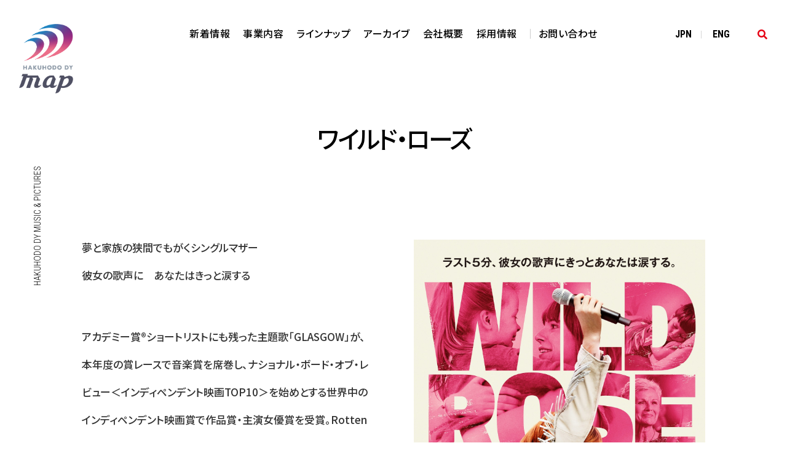

--- FILE ---
content_type: text/html; charset=UTF-8
request_url: https://www.hakuhodody-map.jp/lineup/production-distribution/map-6174
body_size: 32836
content:
<!DOCTYPE HTML>
<html lang="ja">
<head>
<meta charset="UTF-8">
<meta name="viewport" content="width=device-width, initial-scale=1.0, maximum-scale=1.0, minimum-scale=1.0, user-scalable=no">
<meta http-equiv="X-UA-Compatible" content="IE=edge">
<meta name="format-detection" content="telephone=no">
<meta name="description" content="最愛のエンタメを、最高のカタチで。博報堂DYミュージック＆ピクチャーズは、「最高のエンタメ」に、愛と責任を持てる企業として、あらゆる領域から、生活者の感情を揺り動かすことに責任を持ちます。">
<meta name="keywords" content="博報堂DYミュージック＆ピクチャーズ">
<title>ワイルド・ローズ  ｜PRODUCTION DISTRIBUTION｜MOVIE｜BD / DVD｜VOD / TV - 博報堂DYミュージック＆ピクチャーズ</title>
<link rel="icon" type="image/gif" href="https://www.hakuhodody-map.jp/wp-content/themes/Hakuhodo/img/common/logo.png">
<link rel="stylesheet" type="text/css" href="https://www.hakuhodody-map.jp/wp-content/themes/Hakuhodo/style.css">
<link rel="stylesheet" type="text/css" href="https://www.hakuhodody-map.jp/wp-content/themes/Hakuhodo/js/slick/slick.css">
<link rel="stylesheet" type="text/css" href="https://www.hakuhodody-map.jp/wp-content/themes/Hakuhodo/lity.css">
<meta name='robots' content='max-image-preview:large' />
<link rel="alternate" title="oEmbed (JSON)" type="application/json+oembed" href="https://www.hakuhodody-map.jp/wp-json/oembed/1.0/embed?url=https%3A%2F%2Fwww.hakuhodody-map.jp%2Flineup%2Fproduction-distribution%2Fmap-6174" />
<link rel="alternate" title="oEmbed (XML)" type="text/xml+oembed" href="https://www.hakuhodody-map.jp/wp-json/oembed/1.0/embed?url=https%3A%2F%2Fwww.hakuhodody-map.jp%2Flineup%2Fproduction-distribution%2Fmap-6174&#038;format=xml" />
<style id='wp-img-auto-sizes-contain-inline-css' type='text/css'>
img:is([sizes=auto i],[sizes^="auto," i]){contain-intrinsic-size:3000px 1500px}
/*# sourceURL=wp-img-auto-sizes-contain-inline-css */
</style>
<style id='wp-block-library-inline-css' type='text/css'>
:root{--wp-block-synced-color:#7a00df;--wp-block-synced-color--rgb:122,0,223;--wp-bound-block-color:var(--wp-block-synced-color);--wp-editor-canvas-background:#ddd;--wp-admin-theme-color:#007cba;--wp-admin-theme-color--rgb:0,124,186;--wp-admin-theme-color-darker-10:#006ba1;--wp-admin-theme-color-darker-10--rgb:0,107,160.5;--wp-admin-theme-color-darker-20:#005a87;--wp-admin-theme-color-darker-20--rgb:0,90,135;--wp-admin-border-width-focus:2px}@media (min-resolution:192dpi){:root{--wp-admin-border-width-focus:1.5px}}.wp-element-button{cursor:pointer}:root .has-very-light-gray-background-color{background-color:#eee}:root .has-very-dark-gray-background-color{background-color:#313131}:root .has-very-light-gray-color{color:#eee}:root .has-very-dark-gray-color{color:#313131}:root .has-vivid-green-cyan-to-vivid-cyan-blue-gradient-background{background:linear-gradient(135deg,#00d084,#0693e3)}:root .has-purple-crush-gradient-background{background:linear-gradient(135deg,#34e2e4,#4721fb 50%,#ab1dfe)}:root .has-hazy-dawn-gradient-background{background:linear-gradient(135deg,#faaca8,#dad0ec)}:root .has-subdued-olive-gradient-background{background:linear-gradient(135deg,#fafae1,#67a671)}:root .has-atomic-cream-gradient-background{background:linear-gradient(135deg,#fdd79a,#004a59)}:root .has-nightshade-gradient-background{background:linear-gradient(135deg,#330968,#31cdcf)}:root .has-midnight-gradient-background{background:linear-gradient(135deg,#020381,#2874fc)}:root{--wp--preset--font-size--normal:16px;--wp--preset--font-size--huge:42px}.has-regular-font-size{font-size:1em}.has-larger-font-size{font-size:2.625em}.has-normal-font-size{font-size:var(--wp--preset--font-size--normal)}.has-huge-font-size{font-size:var(--wp--preset--font-size--huge)}.has-text-align-center{text-align:center}.has-text-align-left{text-align:left}.has-text-align-right{text-align:right}.has-fit-text{white-space:nowrap!important}#end-resizable-editor-section{display:none}.aligncenter{clear:both}.items-justified-left{justify-content:flex-start}.items-justified-center{justify-content:center}.items-justified-right{justify-content:flex-end}.items-justified-space-between{justify-content:space-between}.screen-reader-text{border:0;clip-path:inset(50%);height:1px;margin:-1px;overflow:hidden;padding:0;position:absolute;width:1px;word-wrap:normal!important}.screen-reader-text:focus{background-color:#ddd;clip-path:none;color:#444;display:block;font-size:1em;height:auto;left:5px;line-height:normal;padding:15px 23px 14px;text-decoration:none;top:5px;width:auto;z-index:100000}html :where(.has-border-color){border-style:solid}html :where([style*=border-top-color]){border-top-style:solid}html :where([style*=border-right-color]){border-right-style:solid}html :where([style*=border-bottom-color]){border-bottom-style:solid}html :where([style*=border-left-color]){border-left-style:solid}html :where([style*=border-width]){border-style:solid}html :where([style*=border-top-width]){border-top-style:solid}html :where([style*=border-right-width]){border-right-style:solid}html :where([style*=border-bottom-width]){border-bottom-style:solid}html :where([style*=border-left-width]){border-left-style:solid}html :where(img[class*=wp-image-]){height:auto;max-width:100%}:where(figure){margin:0 0 1em}html :where(.is-position-sticky){--wp-admin--admin-bar--position-offset:var(--wp-admin--admin-bar--height,0px)}@media screen and (max-width:600px){html :where(.is-position-sticky){--wp-admin--admin-bar--position-offset:0px}}

/*# sourceURL=wp-block-library-inline-css */
</style><style id='global-styles-inline-css' type='text/css'>
:root{--wp--preset--aspect-ratio--square: 1;--wp--preset--aspect-ratio--4-3: 4/3;--wp--preset--aspect-ratio--3-4: 3/4;--wp--preset--aspect-ratio--3-2: 3/2;--wp--preset--aspect-ratio--2-3: 2/3;--wp--preset--aspect-ratio--16-9: 16/9;--wp--preset--aspect-ratio--9-16: 9/16;--wp--preset--color--black: #000000;--wp--preset--color--cyan-bluish-gray: #abb8c3;--wp--preset--color--white: #ffffff;--wp--preset--color--pale-pink: #f78da7;--wp--preset--color--vivid-red: #cf2e2e;--wp--preset--color--luminous-vivid-orange: #ff6900;--wp--preset--color--luminous-vivid-amber: #fcb900;--wp--preset--color--light-green-cyan: #7bdcb5;--wp--preset--color--vivid-green-cyan: #00d084;--wp--preset--color--pale-cyan-blue: #8ed1fc;--wp--preset--color--vivid-cyan-blue: #0693e3;--wp--preset--color--vivid-purple: #9b51e0;--wp--preset--gradient--vivid-cyan-blue-to-vivid-purple: linear-gradient(135deg,rgb(6,147,227) 0%,rgb(155,81,224) 100%);--wp--preset--gradient--light-green-cyan-to-vivid-green-cyan: linear-gradient(135deg,rgb(122,220,180) 0%,rgb(0,208,130) 100%);--wp--preset--gradient--luminous-vivid-amber-to-luminous-vivid-orange: linear-gradient(135deg,rgb(252,185,0) 0%,rgb(255,105,0) 100%);--wp--preset--gradient--luminous-vivid-orange-to-vivid-red: linear-gradient(135deg,rgb(255,105,0) 0%,rgb(207,46,46) 100%);--wp--preset--gradient--very-light-gray-to-cyan-bluish-gray: linear-gradient(135deg,rgb(238,238,238) 0%,rgb(169,184,195) 100%);--wp--preset--gradient--cool-to-warm-spectrum: linear-gradient(135deg,rgb(74,234,220) 0%,rgb(151,120,209) 20%,rgb(207,42,186) 40%,rgb(238,44,130) 60%,rgb(251,105,98) 80%,rgb(254,248,76) 100%);--wp--preset--gradient--blush-light-purple: linear-gradient(135deg,rgb(255,206,236) 0%,rgb(152,150,240) 100%);--wp--preset--gradient--blush-bordeaux: linear-gradient(135deg,rgb(254,205,165) 0%,rgb(254,45,45) 50%,rgb(107,0,62) 100%);--wp--preset--gradient--luminous-dusk: linear-gradient(135deg,rgb(255,203,112) 0%,rgb(199,81,192) 50%,rgb(65,88,208) 100%);--wp--preset--gradient--pale-ocean: linear-gradient(135deg,rgb(255,245,203) 0%,rgb(182,227,212) 50%,rgb(51,167,181) 100%);--wp--preset--gradient--electric-grass: linear-gradient(135deg,rgb(202,248,128) 0%,rgb(113,206,126) 100%);--wp--preset--gradient--midnight: linear-gradient(135deg,rgb(2,3,129) 0%,rgb(40,116,252) 100%);--wp--preset--font-size--small: 13px;--wp--preset--font-size--medium: 20px;--wp--preset--font-size--large: 36px;--wp--preset--font-size--x-large: 42px;--wp--preset--spacing--20: 0.44rem;--wp--preset--spacing--30: 0.67rem;--wp--preset--spacing--40: 1rem;--wp--preset--spacing--50: 1.5rem;--wp--preset--spacing--60: 2.25rem;--wp--preset--spacing--70: 3.38rem;--wp--preset--spacing--80: 5.06rem;--wp--preset--shadow--natural: 6px 6px 9px rgba(0, 0, 0, 0.2);--wp--preset--shadow--deep: 12px 12px 50px rgba(0, 0, 0, 0.4);--wp--preset--shadow--sharp: 6px 6px 0px rgba(0, 0, 0, 0.2);--wp--preset--shadow--outlined: 6px 6px 0px -3px rgb(255, 255, 255), 6px 6px rgb(0, 0, 0);--wp--preset--shadow--crisp: 6px 6px 0px rgb(0, 0, 0);}:where(.is-layout-flex){gap: 0.5em;}:where(.is-layout-grid){gap: 0.5em;}body .is-layout-flex{display: flex;}.is-layout-flex{flex-wrap: wrap;align-items: center;}.is-layout-flex > :is(*, div){margin: 0;}body .is-layout-grid{display: grid;}.is-layout-grid > :is(*, div){margin: 0;}:where(.wp-block-columns.is-layout-flex){gap: 2em;}:where(.wp-block-columns.is-layout-grid){gap: 2em;}:where(.wp-block-post-template.is-layout-flex){gap: 1.25em;}:where(.wp-block-post-template.is-layout-grid){gap: 1.25em;}.has-black-color{color: var(--wp--preset--color--black) !important;}.has-cyan-bluish-gray-color{color: var(--wp--preset--color--cyan-bluish-gray) !important;}.has-white-color{color: var(--wp--preset--color--white) !important;}.has-pale-pink-color{color: var(--wp--preset--color--pale-pink) !important;}.has-vivid-red-color{color: var(--wp--preset--color--vivid-red) !important;}.has-luminous-vivid-orange-color{color: var(--wp--preset--color--luminous-vivid-orange) !important;}.has-luminous-vivid-amber-color{color: var(--wp--preset--color--luminous-vivid-amber) !important;}.has-light-green-cyan-color{color: var(--wp--preset--color--light-green-cyan) !important;}.has-vivid-green-cyan-color{color: var(--wp--preset--color--vivid-green-cyan) !important;}.has-pale-cyan-blue-color{color: var(--wp--preset--color--pale-cyan-blue) !important;}.has-vivid-cyan-blue-color{color: var(--wp--preset--color--vivid-cyan-blue) !important;}.has-vivid-purple-color{color: var(--wp--preset--color--vivid-purple) !important;}.has-black-background-color{background-color: var(--wp--preset--color--black) !important;}.has-cyan-bluish-gray-background-color{background-color: var(--wp--preset--color--cyan-bluish-gray) !important;}.has-white-background-color{background-color: var(--wp--preset--color--white) !important;}.has-pale-pink-background-color{background-color: var(--wp--preset--color--pale-pink) !important;}.has-vivid-red-background-color{background-color: var(--wp--preset--color--vivid-red) !important;}.has-luminous-vivid-orange-background-color{background-color: var(--wp--preset--color--luminous-vivid-orange) !important;}.has-luminous-vivid-amber-background-color{background-color: var(--wp--preset--color--luminous-vivid-amber) !important;}.has-light-green-cyan-background-color{background-color: var(--wp--preset--color--light-green-cyan) !important;}.has-vivid-green-cyan-background-color{background-color: var(--wp--preset--color--vivid-green-cyan) !important;}.has-pale-cyan-blue-background-color{background-color: var(--wp--preset--color--pale-cyan-blue) !important;}.has-vivid-cyan-blue-background-color{background-color: var(--wp--preset--color--vivid-cyan-blue) !important;}.has-vivid-purple-background-color{background-color: var(--wp--preset--color--vivid-purple) !important;}.has-black-border-color{border-color: var(--wp--preset--color--black) !important;}.has-cyan-bluish-gray-border-color{border-color: var(--wp--preset--color--cyan-bluish-gray) !important;}.has-white-border-color{border-color: var(--wp--preset--color--white) !important;}.has-pale-pink-border-color{border-color: var(--wp--preset--color--pale-pink) !important;}.has-vivid-red-border-color{border-color: var(--wp--preset--color--vivid-red) !important;}.has-luminous-vivid-orange-border-color{border-color: var(--wp--preset--color--luminous-vivid-orange) !important;}.has-luminous-vivid-amber-border-color{border-color: var(--wp--preset--color--luminous-vivid-amber) !important;}.has-light-green-cyan-border-color{border-color: var(--wp--preset--color--light-green-cyan) !important;}.has-vivid-green-cyan-border-color{border-color: var(--wp--preset--color--vivid-green-cyan) !important;}.has-pale-cyan-blue-border-color{border-color: var(--wp--preset--color--pale-cyan-blue) !important;}.has-vivid-cyan-blue-border-color{border-color: var(--wp--preset--color--vivid-cyan-blue) !important;}.has-vivid-purple-border-color{border-color: var(--wp--preset--color--vivid-purple) !important;}.has-vivid-cyan-blue-to-vivid-purple-gradient-background{background: var(--wp--preset--gradient--vivid-cyan-blue-to-vivid-purple) !important;}.has-light-green-cyan-to-vivid-green-cyan-gradient-background{background: var(--wp--preset--gradient--light-green-cyan-to-vivid-green-cyan) !important;}.has-luminous-vivid-amber-to-luminous-vivid-orange-gradient-background{background: var(--wp--preset--gradient--luminous-vivid-amber-to-luminous-vivid-orange) !important;}.has-luminous-vivid-orange-to-vivid-red-gradient-background{background: var(--wp--preset--gradient--luminous-vivid-orange-to-vivid-red) !important;}.has-very-light-gray-to-cyan-bluish-gray-gradient-background{background: var(--wp--preset--gradient--very-light-gray-to-cyan-bluish-gray) !important;}.has-cool-to-warm-spectrum-gradient-background{background: var(--wp--preset--gradient--cool-to-warm-spectrum) !important;}.has-blush-light-purple-gradient-background{background: var(--wp--preset--gradient--blush-light-purple) !important;}.has-blush-bordeaux-gradient-background{background: var(--wp--preset--gradient--blush-bordeaux) !important;}.has-luminous-dusk-gradient-background{background: var(--wp--preset--gradient--luminous-dusk) !important;}.has-pale-ocean-gradient-background{background: var(--wp--preset--gradient--pale-ocean) !important;}.has-electric-grass-gradient-background{background: var(--wp--preset--gradient--electric-grass) !important;}.has-midnight-gradient-background{background: var(--wp--preset--gradient--midnight) !important;}.has-small-font-size{font-size: var(--wp--preset--font-size--small) !important;}.has-medium-font-size{font-size: var(--wp--preset--font-size--medium) !important;}.has-large-font-size{font-size: var(--wp--preset--font-size--large) !important;}.has-x-large-font-size{font-size: var(--wp--preset--font-size--x-large) !important;}
/*# sourceURL=global-styles-inline-css */
</style>

<style id='classic-theme-styles-inline-css' type='text/css'>
/*! This file is auto-generated */
.wp-block-button__link{color:#fff;background-color:#32373c;border-radius:9999px;box-shadow:none;text-decoration:none;padding:calc(.667em + 2px) calc(1.333em + 2px);font-size:1.125em}.wp-block-file__button{background:#32373c;color:#fff;text-decoration:none}
/*# sourceURL=/wp-includes/css/classic-themes.min.css */
</style>
<link rel='stylesheet' id='bogo-css' href='https://www.hakuhodody-map.jp/wp-content/plugins/bogo/includes/css/style.css?ver=3.9.1' type='text/css' media='all' />
<link rel='stylesheet' id='contact-form-7-css' href='https://www.hakuhodody-map.jp/wp-content/plugins/contact-form-7/includes/css/styles.css?ver=5.3.2' type='text/css' media='all' />
<link rel='stylesheet' id='wpccp-css' href='https://www.hakuhodody-map.jp/wp-content/plugins/wp-content-copy-protection/assets/css/style.min.css?ver=1709267611' type='text/css' media='all' />
<script type="text/javascript" src="https://www.hakuhodody-map.jp/wp-includes/js/jquery/jquery.min.js?ver=3.7.1" id="jquery-core-js"></script>
<script type="text/javascript" src="https://www.hakuhodody-map.jp/wp-includes/js/jquery/jquery-migrate.min.js?ver=3.4.1" id="jquery-migrate-js"></script>
<link rel="https://api.w.org/" href="https://www.hakuhodody-map.jp/wp-json/" /><link rel="alternate" title="JSON" type="application/json" href="https://www.hakuhodody-map.jp/wp-json/wp/v2/posts/6174" /><link rel="canonical" href="https://www.hakuhodody-map.jp/lineup/production-distribution/map-6174" />
<link rel='shortlink' href='https://www.hakuhodody-map.jp/?p=6174' />

<div align="center">
	<noscript>
		<div style="position:fixed; top:0px; left:0px; z-index:3000; height:100%; width:100%; background-color:#FFFFFF">
			<br/><br/>
			<div style="font-family: Tahoma; font-size: 14px; background-color:#FFFFCC; border: 1pt solid Black; padding: 10pt;">
				Sorry, you have Javascript Disabled! To see this page as it is meant to appear, please enable your Javascript!
			</div>
		</div>
	</noscript>
</div>
<script src="https://www.hakuhodody-map.jp/wp-content/themes/Hakuhodo/js/head.js"></script>
<script src="//kitchen.juicer.cc/?color=dAkCmTagvpI=" async></script>
<script async src="https://www.googletagmanager.com/gtag/js?id=UA-170899212-2"></script>
<script>
 window.dataLayer = window.dataLayer || [];
 function gtag(){dataLayer.push(arguments);}
 gtag('js', new Date());

 gtag('config', 'UA-170899212-2');
</script>
<script async src="https://www.googletagmanager.com/gtag/js?id=UA-143936982-2"></script>
<script>
  window.dataLayer = window.dataLayer || [];
  function gtag(){dataLayer.push(arguments);}
  gtag('js', new Date());

  gtag('config', 'UA-143936982-2');
</script>
</head>
<body>
<div id="container">
	<div class="menu sp" id="toggle">
		<div><span class="top"></span><span class="middle"></span><span class="bottom"></span></div>
	</div>
	<header id="gHeader" class="clearfix gHeader">
		<h1 class="fadein"><a href="https://www.hakuhodody-map.jp"><img src="https://www.hakuhodody-map.jp/wp-content/themes/Hakuhodo/img/common/logo.png" alt="Hakuhodo DY Map" class="pc"><img src="https://www.hakuhodody-map.jp/wp-content/themes/Hakuhodo/img/common/f_logo.png" alt="Hakuhodo DY Map" class="sp"></a></h1>		<div class="rBox">
			<ul class="language en">
				<li><a href="https://www.hakuhodody-map.jp/">JP<span class="pc">N</span></a>|</li>
				<li><a href="https://www.hakuhodody-map.jp/en/">EN<span class="pc">G</span></a></li>
			</ul>
			<div class="search"><a href="javascript:void(0);"><img src="https://www.hakuhodody-map.jp/wp-content/themes/Hakuhodo/img/common/icon01.png" alt="" class="out"><img src="https://www.hakuhodody-map.jp/wp-content/themes/Hakuhodo/img/common/icon01_over.png" alt="" class="over"></a></div>
		</div>
	</header>
	<header id="gHeader01" class="clearfix gHeader">
		<h1 class="fadein"><a href="https://www.hakuhodody-map.jp"><img src="https://www.hakuhodody-map.jp/wp-content/themes/Hakuhodo/img/common/logo.png" alt="Hakuhodo DY Map" class="pc"><img src="https://www.hakuhodody-map.jp/wp-content/themes/Hakuhodo/img/common/f_logo.png" alt="Hakuhodo DY Map" class="sp"></a></h1>	</header>
	<div class="searchBox">
		<div class="close"><a href="javascript:void(0);"><img src="https://www.hakuhodody-map.jp/wp-content/themes/Hakuhodo/img/common/close.png" width="22" alt=""></a></div>
		<form role="search" method="get" class="mailForm" action="https://www.hakuhodody-map.jp/">
			<input type="text" value="" name="s" placeholder="SEARCH KEYWORD" class="en">
		</form>
	</div>
	<nav id="gNavi" class="gNavi">
		<ul class="clearfix">
			<li><a href="https://www.hakuhodody-map.jp/news">新着情報</a></li>
			<li><a href="https://www.hakuhodody-map.jp/services">事業内容</a></li>
			<li><a href="https://www.hakuhodody-map.jp/lineup">ラインナップ</a></li>
						<li><a href="https://www.hakuhodody-map.jp/date/2025">アーカイブ</a></li>
			<li><a href="https://www.hakuhodody-map.jp/company">会社概要</a></li>
			<li><a href="https://www.hakuhodody-map.jp/recruit">採用情報</a></li>
			<li><a href="https://www.hakuhodody-map.jp/contact">お問い合わせ</a></li>
		</ul>
	</nav>
	
	<div class="sideTxt"><div class="lin">
		<p class="en"><a href="https://www.hakuhodody-map.jp">HAKUHODO DY MUSIC &amp; PICTURES</a></p>
	</div></div>
<section id="main">
	<div class="category detailBox">
		<div class="comBtmBox">
			<h1 class="heading01 fadein"><span class="large">ワイルド・ローズ</span><!--<span class="en small">PRODUCTION DISTRIBUTION / MOVIE / BD / DVD / VOD / TV</span>--></h1>
			<div class="clearfix">
			<div class="rPhoto fadein"><img width="1392" height="1978" src="/img/DVDジャケット_ワイルドローズ.jpg" class="attachment-full size-full wp-post-image" alt="" decoding="async" fetchpriority="high" srcset="/img/DVDジャケット_ワイルドローズ.jpg 1392w, /img/DVDジャケット_ワイルドローズ-211x300.jpg 211w, /img/DVDジャケット_ワイルドローズ-721x1024.jpg 721w, /img/DVDジャケット_ワイルドローズ-768x1091.jpg 768w, /img/DVDジャケット_ワイルドローズ-1081x1536.jpg 1081w" sizes="(max-width: 1392px) 100vw, 1392px" /></div>
				<div class="lBox">
										<div class="fadein">		<p>夢と家族の狭間でもがくシングルマザー　<br />
彼女の歌声に　あなたはきっと涙する</p>
<p>アカデミー賞®ショートリストにも残った主題歌「GLASGOW」が、本年度の賞レースで音楽賞を席巻し、ナショナル・ボード・オブ・レビュー＜インディペンデント映画TOP10＞を始めとする世界中のインディペンデント映画賞で作品賞・主演女優賞を受賞。Rotten Tomatoesでは93%FRESHと高評価を獲得。実在の人物をモデルに生まれた本作で、全曲を自ら歌う主演に挑むのは、『ジュディ 虹の彼方に』（19）での好演が光った、英国の新鋭ジェシー・バックリー。母親役には、『リトル・ダンサー』（00）でアカデミー賞助演女優賞にノミネートされたジュリー・ウォルターズ、『イントゥ・ザ・スカイ 気球で未来を変えたふたり』（19）のトム・ハーパーがメガホンをとる。英国からまた一本の名作が誕生した。<br />
　<br />
＜STORY＞カリスマ的な歌声を持つシングルマザーのローズは、故郷のスコットランドからアメリカに渡り、歌手としての成功を夢みていた。だが、不器用にしか生きられない彼女は、夢を追い求めるあまり、愛する母親や幼い二人の子供たちを時に傷つけてしまう。夢か家族か、若さと才能を兼ね備え、遂に掴んだチャンスを前に、葛藤する彼女がたどり着いた答えとは？書き下ろした初のオリジナルソング。<br />
ラスト５分、魂のステージが今幕を開ける──！　</p>
		</div>
				
<div class="movieBox fadein">
	<h2 class="heading02">動画配信</h2>
	<ul class="logoList">
				<li><a href="https://www.amazon.co.jp/dp/B08MFMP54D" target="_blank"><img src="https://www.hakuhodody-map.jp/wp-content/themes/Hakuhodo/img/common/movie_logo02.jpg" alt="Amazon Prime Video"></a></li>
						<li><a href="https://itunes.apple.com/jp/movie/%E3%83%AF%E3%82%A4%E3%83%AB%E3%83%89-%E3%83%AD%E3%83%BC%E3%82%BA-%E5%AD%97%E5%B9%95%E7%89%88/id1535185990?ign-mpt=uo%3D4" target="_blank"><img src="https://www.hakuhodody-map.jp/wp-content/themes/Hakuhodo/img/common/movie_logo17.jpg" alt="iTunes"></a></li>
						<li><a href="https://play.google.com/store/search?q=%E3%83%AF%E3%82%A4%E3%83%AB%E3%83%89%E3%83%AD%E3%83%BC%E3%82%BA&c=movies" target="_blank"><img src="https://www.hakuhodody-map.jp/wp-content/themes/Hakuhodo/img/common/movie_logo22.jpg" alt="Google Play"></a></li>
						<li><a href="https://video.unext.jp/freeword?query=%E3%83%AF%E3%82%A4%E3%83%AB%E3%83%89%E3%83%AD%E3%83%BC%E3%82%BA&td=SID0051401" target="_blank"><img src="https://www.hakuhodody-map.jp/wp-content/themes/Hakuhodo/img/common/movie_logo08.jpg" alt="U-NEXT"></a></li>
						<li><a href="https://www.hikaritv.net/search/video/%E3%83%AF%E3%82%A4%E3%83%AB%E3%83%89%E3%83%AD%E3%83%BC%E3%82%BA" target="_blank"><img src="https://www.hakuhodody-map.jp/wp-content/themes/Hakuhodo/img/common/movie_logo11.jpg" alt="ひかりTV"></a></li>
						<li><a href="https://www.videopass.jp/unlimited" target="_blank"><img src="https://www.hakuhodody-map.jp/wp-content/themes/Hakuhodo/img/common/movie_logo13.jpg" alt="TELASA"></a></li>
						<li><a href="https://linkvod.myjcom.jp/video/1291997" target="_blank"><img src="https://www.hakuhodody-map.jp/wp-content/themes/Hakuhodo/img/common/movie_logo12.jpg" alt="J:COMオンデマンド"></a></li>
						<li><a href="https://www.videomarket.jp/title/007168/sA007168002999H01" target="_blank"><img src="https://www.hakuhodody-map.jp/wp-content/themes/Hakuhodo/img/common/movie_logo07.jpg" alt="ビデオマーケット"></a></li>
						<li><a href="https://gyao.yahoo.co.jp/store/title/007168" target="_blank"><img src="https://www.hakuhodody-map.jp/wp-content/themes/Hakuhodo/img/common/movie_logo10.jpg" alt="GYAO!ストア"></a></li>
						<li><a href="https://tsutaya.tsite.jp/item/movie/PTA00012FD9S" target="_blank"><img src="https://www.hakuhodody-map.jp/wp-content/themes/Hakuhodo/img/common/movie_logo18.jpg" alt="TSUTAYA TV"></a></li>
						<li><a href="https://video.crank-in.net/10009586" target="_blank"><img src="https://www.hakuhodody-map.jp/wp-content/themes/Hakuhodo/img/common/movie_logo15.jpg" alt="クランクイン！ビデオ"></a></li>
						<li><a href="https://tv.rakuten.co.jp/content/359555/" target="_blank"><img src="https://www.hakuhodody-map.jp/wp-content/themes/Hakuhodo/img/common/movie_logo05.jpg" alt="Rakuten TV"></a></li>
						<li><a href="https://fod.fujitv.co.jp/s/genre/movie/serd276/" target="_blank"><img src="https://www.hakuhodody-map.jp/wp-content/themes/Hakuhodo/img/common/movie_logo20.jpg" alt="FOD"></a></li>
						<li><a href="https://pc.video.dmkt-sp.jp/ti/10045197" target="_blank"><img src="https://www.hakuhodody-map.jp/wp-content/themes/Hakuhodo/img/common/movie_logo14.jpg" alt="ｄ TV"></a></li>
								<li><a href="https://music-book.jp/video/title/007168" target="_blank"><img src="https://www.hakuhodody-map.jp/wp-content/themes/Hakuhodo/img/common/movie_logo06.jpg" alt="music.jp"></a></li>
						<li><a href="https://www.dmm.com/digital/videomarket/movie/-/detail/=/title_id=007168/" target="_blank"><img src="https://www.hakuhodody-map.jp/wp-content/themes/Hakuhodo/img/common/movie_logo09.jpg" alt="DMM.com"></a></li>
																															</ul>
</div>
								<table class="comTable fadein">
						<tbody>
														<tr>
								<th>キャスト</th>
								<td><p>ジェシー・バックリー 、ソフィー・オコネドー、ジュリー・ウォルターズ </p>
</td>
							</tr>
																					<tr>
								<th>スタッフ</th>
								<td><p>監督：トム・ハーパー　<br />
脚本：ニコール・テイラー</p>
</td>
							</tr>
																					<tr>
								<th>コピーライト</th>
								<td><p>© Three Chords Production Ltd/The British Film Institute 2018</p>
</td>
							</tr>
																					<tr>
								<th>B/D発売元</th>
								<td><p>インターフィルム</p>
</td>
							</tr>
																					<tr>
								<th>B/D販売元</th>
								<td><p>インターフィルム</p>
</td>
							</tr>
																					<tr>
								<th>販売元サイト</th>
								<td><p><a href="http://www.interfilm.co.jp/Detail/20/ifd_1061/ifd_1061.html">インターフィルム公式サイト</a></p>
</td>
							</tr>
								

							<tr>
								<th>事業領域</th>
								<td><ul>
<li>提供</li>
<li>配給</li>
<li>配信</li>
<li>TV</li>
<li>DVD</li>
</ul>
</td>
							</tr>
						</tbody>
					</table>
			
					
					
				</div>
			</div>
			
			
						<ul class="comBtnList en fadein">
																			</ul>
						
			<div class="wp-pagenavi en fadein"><a href="https://www.hakuhodody-map.jp/lineup/animation/map-6024" rel="prev">PREV</a><a href="https://www.hakuhodody-map.jp/lineup/production-distribution/map-6710" rel="next">NEXT</a></div>
		</div>
		<ul class="comBtmLink en fadein">
			<li class="fadein"><a href="https://www.hakuhodody-map.jp">HAKUHODO DY MUSIC &amp; PICTURES</a>|</li>
			<li class="fadein"><a href="https://www.hakuhodody-map.jp/lineup">LINE UP</li>
		</ul>
	</div>
</section>

	<footer id="gFooter" class="en fadein">
		<div class="fInner clearfix">
			<div class="lBox">
				<div class="fLogo"><a href="https://www.hakuhodody-map.jp"><img src="https://www.hakuhodody-map.jp/wp-content/themes/Hakuhodo/img/common/f_logo.png" width="251" alt="Hakuhodo DY Map" class="pc"><img src="https://www.hakuhodody-map.jp/wp-content/themes/Hakuhodo/img/common/logo.png" width="92" alt="Hakuhodo DY Map" class="sp"></a></div>
				<ul class="fLink fLink01 en">
					<li><a href="https://www.hakuhodody-map.jp"><strong>TOP</strong></a>|</li>
					<li><a href="https://www.hakuhodody-map.jp/lineup">LINEUP</a>　|</li>
					<li><a href="https://www.hakuhodody-map.jp/production-distribution">PRODUCTION DISTRIBUTION</a><a href="https://www.hakuhodody-map.jp/animation">ANIMATION</a><a href="https://www.hakuhodody-map.jp/movie">MOVIE</a><a href="https://www.hakuhodody-map.jp/bd-dvd">BD / DVD</a><a href="https://www.hakuhodody-map.jp/vod-tv">VOD / TV</a><a href="https://www.hakuhodody-map.jp/game">GAME</a></li>
				</ul>
				<ul class="fLink en">
					<li><a href="https://www.hakuhodody-map.jp/services">SERVICES</a>|</li>
					<li><a href="https://www.hakuhodody-map.jp/company">COMPANY</a>|</li>
					<li><a href="https://www.hakuhodody-map.jp/recruit">RECRUIT</a>|</li>
					<li><a href="https://www.hakuhodody-map.jp/news">NEWS</a><span class="pc">|</span></li>
					<li><a href="https://www.hakuhodody-map.jp/contact">CONTACT</a>|</li>
					<li><a href="https://www.hakuhodody-map.jp/site-policy">SITE POLICY</a></li>
				</ul>
			</div>
			<ul class="sns en">
				<li><img src="https://www.hakuhodody-map.jp/wp-content/themes/Hakuhodo/img/common/sns_btn01.png" alt="TW">
					<a href="https://twitter.com/showgate_inc" target="_blank">OFFICIAL</a><br class="sp"><span class="pc"> / </span><a href="https://twitter.com/showgate_youga" target="_blank">YOUGA</a><br class="sp"><span class="pc"> / </span><a href="https://twitter.com/showgate_event" target="_blank">EVENT</a></li>
				<li><img src="https://www.hakuhodody-map.jp/wp-content/themes/Hakuhodo/img/common/sns_btn02.png" alt="fACEBOOK"><a href="https://www.facebook.com/showgate.youga/" target="_blank">FACEBOOK</a></li>
				<li><img src="https://www.hakuhodody-map.jp/wp-content/themes/Hakuhodo/img/common/sns_btn04.png" alt="YOUTUBE"><a href="https://www.youtube.com/channel/UC6klcAmXIQmfAiRVyqPO--Q" target="_blank">YOUTUBE</a></li>
			</ul>
		</div>
		<p class="copyright en">&copy; Hakuhodo DY Music &amp; Pictures Inc.</p>
	</footer>
</div>
<script src="https://www.hakuhodody-map.jp/wp-content/themes/Hakuhodo/js/jquery.js"></script> 
<script src="https://www.hakuhodody-map.jp/wp-content/themes/Hakuhodo/js/jquery.matchHeight.js"></script>
<script src="https://www.hakuhodody-map.jp/wp-content/themes/Hakuhodo/js/masonry-docs.js"></script> 
<script src="https://www.hakuhodody-map.jp/wp-content/themes/Hakuhodo/js/imagesloaded.pkgd.js"></script> 
<script src="https://www.hakuhodody-map.jp/wp-content/themes/Hakuhodo/js/slick/slick.js"></script>
<script src="https://www.hakuhodody-map.jp/wp-content/themes/Hakuhodo/js/lity.min.js"></script> 
<script src="https://www.hakuhodody-map.jp/wp-content/themes/Hakuhodo/js/common.js"></script>

<script type="speculationrules">
{"prefetch":[{"source":"document","where":{"and":[{"href_matches":"/*"},{"not":{"href_matches":["/wp-*.php","/wp-admin/*","/img/*","/wp-content/*","/wp-content/plugins/*","/wp-content/themes/Hakuhodo/*","/*\\?(.+)"]}},{"not":{"selector_matches":"a[rel~=\"nofollow\"]"}},{"not":{"selector_matches":".no-prefetch, .no-prefetch a"}}]},"eagerness":"conservative"}]}
</script>
<script type="text/javascript" id="contact-form-7-js-extra">
/* <![CDATA[ */
var wpcf7 = {"apiSettings":{"root":"https://www.hakuhodody-map.jp/wp-json/contact-form-7/v1","namespace":"contact-form-7/v1"}};
//# sourceURL=contact-form-7-js-extra
/* ]]> */
</script>
<script type="text/javascript" src="https://www.hakuhodody-map.jp/wp-content/plugins/contact-form-7/includes/js/scripts.js?ver=5.3.2" id="contact-form-7-js"></script>
<script type="text/javascript" id="wpccp-js-before">
/* <![CDATA[ */
const wpccpMessage = '',wpccpPaste = '',wpccpUrl = 'https://www.hakuhodody-map.jp/wp-content/plugins/wp-content-copy-protection/';
//# sourceURL=wpccp-js-before
/* ]]> */
</script>
<script type="text/javascript" src="https://www.hakuhodody-map.jp/wp-content/plugins/wp-content-copy-protection/assets/js/script.min.js?ver=1709267612" id="wpccp-js"></script>
</body>
</html>

--- FILE ---
content_type: text/css
request_url: https://www.hakuhodody-map.jp/wp-content/themes/Hakuhodo/style.css
body_size: 62795
content:
@charset "utf-8";
@import url('https://fonts.googleapis.com/css?family=Noto+Sans+JP:300,400,500,700|Roboto+Condensed:300,400,700+Old+Standard+TT&display=swap');
/*
Theme Name: Hakuhodo
Theme URI: null
Description: Description
Version: 1.0
*/

.aligncenter {
	display: block;
	margin: 0 auto;
}
.alignright {
	float: right;
}
.alignleft {
	float: left;
}

img[class*="wp-image-"],
img[class*="attachment-"] {
	height: auto;
	max-width: 100%;
}

a.nolink,
a.nolink:hover {
	opacity: 1;
	cursor: default;
	pointer-events: none;
}

/*------------------------------------------------------------
	デフォルトスタイル
------------------------------------------------------------*/
html, body, div, span, applet, object, iframe, h1, h2, h3, h4, h5, h6, p, blockquote, pre, a, abbr, acronym, address, big, cite, code, del, dfn, em, font, img, ins, kbd, q, s, samp, small, strike, strong, sub, sup, tt, var, b, u, i, center, dl, dt, dd, ol, ul, li, fieldset, form, label, legend, table, caption, tbody, tfoot, thead, tr, th, td {
	margin: 0;
	padding: 0;
	background: transparent;
	border: 0;
	outline: 0;
	font-size: 1em;
}

html {
	font-size: 62.5%;
}

body, table, input, textarea, select, option {
	font-family: 'Noto Sans JP', sans-serif;
	font-weight: 500;
}

article, aside, canvas, details, figcaption, figure, footer, header, hgroup, menu, nav, section, summary {
	display: block;
}

ol, ul {
	list-style: none;
}

blockquote, q {
	quotes: none;
}

:focus {
	outline: 0;
}

ins {
	text-decoration: none;
}

del {
	text-decoration: line-through;
}

img {
	vertical-align: top;
	max-width: 100%;
}

a,
a:link {
	color: #000;
	text-decoration: none;
}

a:visited {
	color: #000;
}

a:hover {
	color: #000;
}

a:active {
	color: #000;
}

/*------------------------------------------------------------
	書式設定
------------------------------------------------------------*/
/* テキストの位置 */
.taLeft { text-align: left !important; }
.taCenter { text-align: center !important; }
.taRight { text-align: right !important; }

/* フォントの太さ */
.fwNormal { font-weight: normal !important; }
.fwBold { font-weight: bold !important; }

/* 余白 */
.mt { margin-top: 3em!important; }
.mb { margin-bottom: 3em!important; }


/*------------------------------------------------------------
	汎用スタイル
------------------------------------------------------------*/
	* html .clearfix {
		zoom: 1;
	}

	*+html .clearfix {
		zoom: 1;
	}

.clearfix:after {
	height: 0;
	visibility: hidden;
	content: ".";
	display: block;
	clear: both;
}
/*------------------------------------------------------------
	レイアウト
------------------------------------------------------------*/
body {
	color: #333;
	font-size: 1.5rem;
	line-height: 1.5;
	text-size-adjust: none;
	-webkit-text-size-adjust: none;
	background-color: #FFF;
}

body.fixed {
	position: fixed;
	width: 100%;
	height: 100%;
	overflow-y: scroll; 
}

#container {
	padding-top: 0;
	text-align: left;
	font-feature-settings: "palt";
	-moz-font-feature-settings: "palt";
	overflow: hidden;
}

#main {
}

a {
	-webkit-transition:  .3s; 
	transition: .3s;
}

a[href^="tel:"] {
	cursor: default;
	pointer-events: none;
}

@media all and (min-width: 1025px) {
	.sp {
		display: none !important;
	}
}

@media all and (max-width: 1024px) {
	body {
		min-width: inherit;
		font-size: 1.2rem;
	}

	#container {
		padding-top: 50px;
	}

	a:hover,
	a:hover img {
		opacity: 1 !important;
	}
	
	.pc {
		display: none !important;
	}
	
	a[href^="tel:"] {
		cursor: pointer;
		pointer-events: auto;
	}
	
}
/*------------------------------------------------------------
	ヘッダー
------------------------------------------------------------*/
.gHeader {
	padding: 39px 2.5% 0 2.45%;
	position: relative;
	top: 0;
	left: 0;
	width: 100%;
	height: 200px;
	z-index: 10;
	box-sizing: border-box;
}

.gHeader h1,
.gHeader .logo {
	float: left;
	max-width: 88px;
}

.gHeader .rBox {
	margin-top: 5px;
	float: right;
	width: 164px;
}

.gHeader .rBox .language {
	float: left;
	width: 140px;
}

.gHeader .rBox .language li {
	display: inline;
	color: #CCC;
	font-weight: 300;
}

.gHeader .rBox .language li a {
	margin: 0 10%;
	font-size: 1.6rem;
	font-weight: 700;
	-webkit-transition:  .3s; 
	transition: .3s;
}

.gHeader .rBox .search {
	margin-top: 4px;
	float: right;
	width: 16px;
}

.gHeader .rBox .search a,
.gHeader .rBox .search a img {
	-webkit-transition:  .3s; 
	transition: .3s;
}

.gHeader .rBox .search .over {
	display: none;
}

#gHeader01 {
	position: fixed;
	height: 140px;
	top: -200px;
	background: none;
	-webkit-transition: all 0.5s ease-in-out;
	transition: all 0.5s ease-in-out;
}

#gHeader01.show {
	top: 0;
}

@media all and (min-width: 1025px) {
	.gHeader .rBox .language li a:hover {
		color: #e60012;
	}

	.gHeader .rBox .search a:hover .out {
		display: none;
	}

	.gHeader .rBox .search a:hover .over {
		display: inline-block;
	}
}

@media all and (max-width: 1024px) {
	#gHeader01 {
		display: none;
	}
	
	.gHeader {
		position: fixed;
		padding: 16px 0;
		height: 50px;
		background-color: #fff;
	}
	
	.gHeader h1,
	.gHeader .logo {
		margin: 0 auto;
		float: none;
		max-width: 150px;
	}
	
	.gHeader .rBox {
		margin-top: 0;
		position: absolute;
		right: 11px;
		top: 17px;
		width: 73px;
		float: none;
	}
	
	.gHeader .rBox .language {
		width: 58px;
	}
	
	.gHeader .rBox .language li a {
		font-size: 1.2rem;
	}
	
	.gHeader .rBox .search {
		margin-top: 2px;
		width: 13px;
	}
	
	.menu {
		left: 13px;
		top: 24px;
		display: block;
		position: fixed;
		width: 30px;
		height: 30px;
		cursor: pointer;
		z-index: 101;
		transition: opacity .25s ease;
		-webkit-transition: all .3s ease;
		transition: all .3s ease;
		z-index: 12;
	}

	.menu > div {
		margin: 0 auto;
		width: 30px;
		height: 30px;
		position: relative;
	}
	
	.menu span {
		background-color: #000; 
		border: none;
		height: 1px;
		width: 30px;
		position: absolute;
		top: 0;
		left: 0;
		-webkit-transition: all .35s ease;
		transition: all .35s ease;
		cursor: pointer;
	}
	
	.menu span:nth-of-type(2) {
		opacity: 0;
	}
	
	.menu span:nth-of-type(3) {
		top: 5px;
	}	

	.menu.active span {
		background-color: #fff;
	}
}

@media all and (max-width: 359px) {
	.gHeader .rBox {
		width: 62px;
	}

	.gHeader .rBox .language {
		width: 45px;
	}

	.gHeader .rBox .language li a {
		margin: 0 5%;
	}
}

/*------------------------------------------------------------
	gNavi
------------------------------------------------------------*/
.gNavi {
	position: absolute;
	left: 18%;
	top: 42px;
	width: 64%;
	text-align: center;
	z-index: 11;
}
#gNavi01 {
	position: fixed;
	top: -200px;
	-webkit-transition: all 0.5s ease-in-out;
	transition: all 0.5s ease-in-out;
}

#gNavi01.show {
	top: 42px;
}

.gNavi li {
	margin: 0 1.1%;
	position: relative;
	font-size: 1.6rem;
	display: inline-block;
	letter-spacing: 0.5px;
}

.gNavi li a {
	display: inline-block;
	position: relative;
	-webkit-transition:  .3s; 
	transition: .3s;
}

.gNavi li a:before {
	position: absolute;
	left: 50%;
	bottom: -6px;
	width: 0;
	height: 1px;
	border-bottom: 1px solid #333;
	content: "";
	-webkit-transition:  .3s; 
	transition: .3s;
	transform: translateX(-50%);
	-webkit-transform: translateX(-50%);
}

.gNavi li:last-child {
	padding-left: 1.7%;
}

.gNavi li:last-child:after {
	position: absolute;
	left: 0;
	top: 5px;
	width: 1px;
	height: 1px;
	height: 16px;
	border-left: 1px solid #CCC;
	content:  "";
}

@media all and (min-width: 1025px) {
	.gNavi {
		display: block !important;
	}

	.gNavi li a:hover:before {
		width: 100%;
	}
}	

@media all and (max-width: 1024px) {
	#gNavi01 {
		display: none;
	}
	
	.gNavi {
		position: fixed;
		display: none;
		left: 0;
		top: 0;
		width: 100%;
		height: 100%;
		overflow-y: auto;
		background-color: rgba(51,51,51,0.8);
	}
	
	.gNavi ul {
		margin: 20px 0;
		position: absolute;
		left: 50%;
		top: 50%;
		text-align: center;
		transform: translate(-50%,-50%);
	}

	.gNavi li a {
		color: #fff;
	}
	
	.gNavi li {
		margin: 43% 0;
		display: block;
	}
	
	.gNavi li:last-child {
		padding-left: 0;
	}
	
	.gNavi li:last-child:after {
		display: none;
	}
}

/*------------------------------------------------------------
	パンクズリスト
------------------------------------------------------------*/
#pagePath {
}

#pagePath li {
	display: inline;
	color: #000;
	font-size: 1.2em;
}

#pagePath a {
}

@media all and (max-width: 1024px) {
}
/*------------------------------------------------------------
	conts
------------------------------------------------------------*/
#conts {
}

@media all and (max-width: 1024px) {
}
/*------------------------------------------------------------
	sideBar
------------------------------------------------------------*/
#sideBar {

}

@media all and (max-width: 1024px) {
}
/*------------------------------------------------------------
	フッター
------------------------------------------------------------*/
#gFooter {
	margin-top: 155px;
	padding-bottom: 20px;
}

#gFooter .fInner {
	margin: 0 auto 85px;
	padding: 0 5.4%;
	max-width: 1680px;
}

#gFooter .fInner .lBox {
	margin-left: 5%;
	float: left;
	width: 43%;
}

#gFooter .fInner .lBox .fLogo {
	margin-bottom: 30px;
}

#gFooter .fInner .lBox .fLink {
	margin: 10px 0 0 -13px;
}

#gFooter .fInner .lBox .fLink li {
	display: inline;
	color: #CCC;
}

#gFooter .fInner .lBox .fLink li a {
	margin: 0 13px;
	color: #666;
	font-size: 1.3rem;
	font-weight: 300;
	letter-spacing: 0.5px;
}

#gFooter .fInner .lBox .fLink01 li:nth-child(2) a {
	margin-right: 0 !important;
}

#gFooter .fInner .sns {
	float: right;
	width: 52%;
}

#gFooter .fInner .sns li {
	float: left;
	width: 23%;
	padding: 20px 3%;
	text-align: center;
	border-left: 1px solid #EEE;
	box-sizing: border-box;
}

#gFooter .fInner .sns li:first-child {
	width: 31%;
}

#gFooter .fInner .sns li a {
	display: inline-block;
	color: #666;
	font-size: 1.3rem;
	font-weight: bold;
	text-align: center;
	letter-spacing: 0.5px;
}

#gFooter .fInner .sns li:first-child {
	border-left: none;
}

#gFooter .fInner .sns li span {
	margin: 0 2px;
	color: #CCC;
	font-weight: 300;
}

#gFooter .fInner .sns li img {
	margin: 0 auto 13px;
	height: 35px;
	display: block;
}

#gFooter .copyright {
	margin-left: 1%;
	color: #666;
	font-size: 1.3rem;
	font-weight: 300;
	letter-spacing: 1px;
}

@media all and (min-width: 1025px) {
	#gFooter .fInner .lBox .fLink li a:hover {
		color: #333;
	}
	
	#gFooter .fInner .sns li a:hover {
		color: #CCC;
	}
}

@media all and (max-width: 1620px) {
	#gFooter .fInner .lBox .fLink li a {
		margin: 0 5px;
	}
}

@media all and (max-width: 1120px) {
	#gFooter .fInner .lBox {
		width: 39%;
	}
	
	#gFooter .fInner .sns {
		width: 55%;
	}

	#gFooter .fInner .sns li {
		width: 22%;
	}

	#gFooter .fInner .sns li:first-child {
		width: 34%;
	}
	
	#gFooter .fInner .sns li a {
		font-size: 1.2rem;
	}

	#gFooter .fInner .sns li span {
		margin: 0;
	}
}

@media all and (max-width: 1024px) {
	#gFooter {
		margin-top: 90px;
		padding-bottom: 10px;
	}
	
	#gFooter .fInner {
		margin: 0 auto 50px;
		max-width: 325px;
		padding: 0;
	}
	
	#gFooter .fInner .lBox {
		margin: 0 0 60px;
		float: none;
		width: auto;
	}
	
	#gFooter .fInner .lBox .fLogo {
		margin: 0 auto 48px;
		width: 92px;
	}
	
	#gFooter .fInner .lBox .fLink {
		margin: 26px 6.5% 0;
		text-align: center;
	}
	
	#gFooter .fInner .lBox .fLink li {
		margin-top: 5px;
	}
	
	#gFooter .fInner .lBox .fLink li a {
		margin: 0 12px 0 10px;
		font-size: 1.1rem;
		line-height: 2.4;
		display: inline-block;
	}
	
	#gFooter .fInner .sns {
		float: none;
		width: 100%;
	}

	#gFooter .fInner .sns li {
		padding: 10px 0;
		width: 25% !important;
		border-left: none;
	}
	
	#gFooter .fInner .sns li a {
		font-size: 1.1rem;
		line-height: 1.7;
	}

	#gFooter .fInner .sns li img {
		margin-bottom: 10px;
	}
	
	#gFooter .copyright {
		margin-left: 0;
		font-size: 0.9rem;
		text-align: center;
		letter-spacing: 0.5px;
	}
	
}

@media all and (max-width: 359px) {	
	#gFooter .fInner .lBox .fLink:last-child {
		margin: 26px 0 0;
	}
}
@-webkit-keyframes passing-bar{
	0% {
		left: 0;
		right: auto;
		width: 0;
	}
	50% {
		left: 0;
		right: auto;
		width: 100%;
	}
	51% {
		left: auto;
		right: 0;
		width: 100%;
	}
	100% {
		left: auto;
		right: 0;
		width: 0;
	}
}
@keyframes passing-bar{
	0% {
		left: 0;
		width: 0;
	}
	50% {
		left: 0;
		width: 100%;
	}
	51% {
		left: 0;
		width: 100%;
	}
	100% {
		left: 100%;
		width: 0;
	}
}
@-webkit-keyframes passing-txt{
	0% { opacity: 0; }
	50% { opacity: 0; }
	100% { opacity: 1; }
}
@keyframes passing-txt{
	0% { opacity:0; }
	50% { opacity:0; }
	100% { opacity:1; }
}

/*------------------------------------------------------------
	common
------------------------------------------------------------*/
.fadein {
    opacity : 0;
    transform : translate(0, 50px);
	-webkit-transform : translate(0, 50px);
    transition : all 300ms;
	-webkit-transition : all 300ms;
}

.fadein.scrollin {
    opacity : 1;
    transform : translate(0, 0);
	-webkit-transform : translate(0, 0);
}
.scrollin {
    opacity : 1;
    transform : translate(0, 0);
	-webkit-transform : translate(0, 0);
}
.passing-bar {
    position: relative;
    display: inline-block;
    -webkit-transform: translate3d(0,0,0);
    -ms-transform: translate3d(0,0,0);
    transform: translate3d(0,0,0);
	overflow: hidden;
	line-height: 1;
}
.passing-bar:before {
	margin: 0;
	padding: 0;
    content: '';
    display: inline-block;
    width: 0;
    height: 100%;
    position: absolute;
    left: 0;
    top: 0;
    z-index: 1;
    background: #000;
	font-size: 0;
	line-height: 0;
	text-outline: none;
	box-sizing: border-box;
	transform: rotate(0.01deg);
	-webkit-transform: rotate(0.01deg);
}
.passing-bar .passing-txt {
    opacity: 0;
    -webkit-transform: translate3d(0,0,0);
    -ms-transform: translate3d(0,0,0);
    transform: translate3d(0,0,0);
}
.scrollin .passing-bar:before {
    -webkit-animation: passing-bar 0.5s ease 0s 1 normal forwards;
    animation: passing-bar 0.5s ease 0s 1 normal forwards;
}
.scrollin .passing-bar .passing-txt{
    -webkit-animation: passing-txt 0s ease .3s 1 normal forwards;
    animation: passing-txt 0s ease .3s 1 normal forwards;
}
.scrollin .passing-bar.delay01:before {
	animation-delay: 0.5s;
	-webkit-animation-delay: 0.5s;
}
.scrollin .passing-bar.delay01 .passing-txt{
	animation-delay: 0.8s;
	-webkit-animation-delay: 0.8s;
}
.en {
	font-family: 'Roboto Condensed', sans-serif;
	font-weight: 400;
	letter-spacing: 0 !important;
	word-wrap: break-word;
	font-feature-settings: normal;
	-moz-font-feature-settings: normal;
}

.en_old {
	font-family: 'Old Standard TT', serif;
	font-weight: 400;
	letter-spacing: 0 !important;
	word-wrap: break-word;
	font-feature-settings: normal;
	-moz-font-feature-settings: normal;
}

.red {
	color: #ff0000;
}

.sideTxt {
	position: fixed;
	left: 4%;
	top: 50%;
	margin-top: -105px;
	font-size: 1.4rem;
	font-weight: 300;
	width: 30px;
}

.lin {
	position: relative;
	-webkit-clip-path: inset(0 100% 0 0);
	clip-path: inset(0 100% 0 0);
	-webkit-transition: clip-path ease 0.4s 0.3s, -webkit-clip-path ease 0.4s 0.3s;
	transition: clip-path ease 0.4s 0.3s, -webkit-clip-path ease 0.4s 0.3s;
}

.lin.scrollin {
	-webkit-clip-path: inset(0);
	clip-path: inset(0);
}

.sideTxt p {
	-webkit-writing-mode : tb-rl;
	-webkit-writing-mode: vertical-rl;
	writing-mode: tb-rl;
	writing-mode: vertical-rl;
	transform: rotate(-180deg);
	-webkit-transform: rotate(-180deg);
	font-weight: 300;
	height: 210px;
}

#main .mainImg {
	margin: 0 0 110px 10.4%;
}

#main .index .mainImg > img {
	opacity: 0;
}

#main .mainImg .slick-prev {
	display: none !important;
}

#main .mainImg .slick-slide a {
	display: block;
	width: 100%;
	height: 100%;
}

#main .mainImg .slick-slide .bgimg {
	display: block;
	width: 100%;
	height: 100%;
	background-repeat: no-repeat;
	background-size: cover;
	background-position: center center;
	transition: all ease 0.3s;
	-webkit-transition: all ease 0.3s;
}

#main .mainImg .slick-slide img {
	display: none;
}

#main .mainImg .foo {
	position: absolute;
	left: 0;
	top: 0;
	width: 100%;
	height: 100%;
	z-index: 10;
}
#main .mainImg .slick-list,
#main .mainImg .slick-track {
	width: 100%;
	height: 100%;
}
#main .heading01 {
	color: #000;
	font-size: 1.4rem;
	line-height: 1.25;
	text-align: center;
	letter-spacing: 0.5px;
}

#main .heading01 > .en {
	margin-bottom: 18px;
	display: block;
	font-size: 5rem;
	font-weight: 300;
}

#main .heading01 .large {
	margin-bottom: 18px;
	display: block;
	font-size: 4rem;
	font-weight: 500;
}

#main .heading01 .large.en,
#main .heading01 .large span {
	font-size: 5rem;
	font-weight: 300;
	letter-spacing: 2px;
	font-family: 'Roboto Condensed', sans-serif;
	word-wrap: break-word;
}

#main .heading01 .small.en,
#main .heading01 .small span {
	font-size: 1.6rem;
	font-weight: bold;
	letter-spacing: 1px;
	font-family: 'Roboto Condensed', sans-serif;
	word-wrap: break-word;
	letter-spacing: 1.5px;
}

#main .comInner {
	margin: 0 auto 123px;
	padding: 0 10.4%;
	max-width: 1530px;
}

#main .comInner .lBox {
	float: left;
	width: 36%;
	text-align: center;
}

#main .comInner .lBox .heading01 {
	display: inline-block;
	text-align: left;
	margin-right: 1em;
}

#main .comInner .lBox .heading01 .en {
	margin-bottom: 14px;
	letter-spacing: 3px;
}

#main .comInner .rBox {
	float: right;
	width: 64%;
}

#main .comInner .rBox p {
	font-size: 1.7rem;
	line-height: 2.64;
}

#main p a {
	text-decoration: underline;
}

#main p a:hover {
	text-decoration: none;
}

#main .comInner .rBox p.en_old {
	font-size: 1.8rem;
}

#main .comList {
	margin: 0 auto 120px;
	padding: 0 10.4%;
	max-width: 1520px;
}

#main .comList li {
	float: left;
	width: 46.8%;
}

#main .comList li .photoLink {
	margin-bottom: 48px;
	overflow: hidden;
	display: block;
}

#main .comBox dd span.block{
	display:  inline-block;
	width: 12em;
}
#main .comBox dd span.block-en{
	display:  inline-block;
	width: 18em;
}

@media all and (min-width: 1025px) {
	#main .comList li .photoLink img {
		transition: all ease 0.3s;
		-webkit-transition: all ease 0.3s;
	}

	#main .comList li .photoLink:hover img {
		transform:scale(1.1); 
		-webkit-transform:scale(1.1);
	}
	
	#main .mainImg .slick-slide:hover .bgimg {
		transform: scale(1.1);
		-webkit-transform: scale(1.1);
	}
}

#main .comList li hr {
	margin: 0;
	height: 0;
	border: none;
	border-top: 1px solid #B5B5B5;
}

#main .comList li:nth-child(2n) {
	float: right;
}

#main .comList li .comInner {
	margin-bottom: 30px;
	padding: 0;
}

#main .comList li .lBox {
	margin-top: 10px;
	width: 42.5%;
	text-align: left;
}

#main .comList li .heading01 {
	font-size: 1.6rem;
}

#main .comList li .comInner .heading01 .en {
	margin-bottom: 18px;
	font-size: 3.2rem;
	letter-spacing: 0.5px;
}

#main .comList li .lBox .logo {
	margin-top: 45px;
	width: 53%;
}

#main .comList li .rBox {
	width: 57.5%;
}

#main .comList li .rBox p {
	margin-bottom: 28px;
	font-size: 1.4rem;
	line-height: 2.8;
	text-align: justify;
}

#main .comList li .rBox p.en {
	text-align: inherit;
}

#main .comList li .rBox p:last-child {
	margin-bottom: 0;
}

#main .comList li .rBox .en_old {
	font-size: 1.6rem;
	line-height: 2.5;
}

#main .comLink a {
	padding-right: 18px;
	display: inline-block;
	font-size: 1.4rem !important;
	font-weight: 700;
	letter-spacing: 1px;
	text-decoration: none !important;
	background: url("img/common/icon02.png") no-repeat right center;
	background-size: 13px auto;
	transition: all ease 0.3s;
	-webkit-transition: all ease 0.3s;
}

@media all and (min-width: 1025px) {
	#main .comLink a:hover {
		padding-right: 23px;
	}
}

#main .comBox {
	margin: 0 auto 120px;
	padding: 0 10.4%;
	max-width: 910px;
}

#main .heading02 {
	margin-bottom: 20px;;
	padding-bottom: 15px;
	border-bottom: 1px solid #CCC;
}

#main .heading02 .en {
	font-weight: 700;
}

#main .comTxtBox {
	margin-bottom: 50px;
	text-align: center;
}

#main .comTxtBox .photo {
	margin: 0 auto 65px;
	width: 78%;
	overflow: hidden;
}

#main .comTxtBox .photo a {
	display: block;
	transition: all ease 0.3s;
	-webkit-transition: all ease 0.3s;
}



@media all and (min-width: 1025px) {
	#main .comTxtBox .photo a:hover {
		transform:scale(1.1); 
		-webkit-transform:scale(1.1);
	}
}

#main .comTxtBox p {
	line-height: 2;
	letter-spacing: -0.5px;
}

#main .comTxtBox p .grey {
	color: #999;
	font-weight: 400;
}

#main .comBtnList {
	margin: 50px auto 0;
	max-width: 704px;
	font-size: 0;
	text-align: center;
}

#main .comBtnList li {
	margin: 0 2%;
	display: inline-block;
	width: 46%;
}

#main .comBtnList li a {
	padding: 18px;
	display: block;
	color: #fff;
	font-size: 1.6rem;
	font-weight: bold;
	border: 2px solid #333;
	background-color: #313131;
}

#main .comBtnList li a span {
	font-weight: bold;
	font-family: 'Roboto Condensed', sans-serif;
	letter-spacing: 0.5px;
	word-wrap: break-word;
}

#main .mailForm table {
	margin-bottom: 45px;
	width: 100%;
}

#main .mailForm th,
#main .mailForm td {
	padding: 10px 0;
	text-align: left;
	vertical-align: middle;
}

#main .mailForm th {
	width: 18%;
}

#main .mailForm th.en {
	font-weight: bold;
	letter-spacing: 2px;
}

#main .mailForm td input[type="text"],
#main .mailForm td input[type="tel"],
#main .mailForm td input[type="email"],
#main .mailForm td textarea,
#main .mailForm td select {
	padding: 15px 20px;
	width: 100%;
	height: 50px;
	font-size: 1.4rem;
	border: 1px solid #999;
	box-sizing: border-box;
	appearance: none;
	-webkit-appearance: none;
	border-radius: 0;
}

#main .mailForm td select {
	padding: 0 35px 0 20px;
	background: url("img/common/select_bg.png") no-repeat right 10px center;
	background-size: 12px auto;
}

select::-ms-expand { display: none; }

#main .mailForm td textarea {
	margin-top: 30px;
	height: 248px;
}

placeholder-shown {
	color: #CCC;
}

::-webkit-input-placeholder {
	color: #CCC;
}

:-moz-placeholder {
	color: #CCC;
	opacity: 1;
}

::-moz-placeholder {
	color: #CCC;
	opacity: 1;
}

:-ms-input-placeholder {
	color: #CCC;
}

#main .mailForm .submit {
	text-align: center;
}

#main .mailForm .submit li {
	margin: 0 2%;
	display: inline-block;
	width: 35%;
}

#main .mailForm .submit li input {
	padding: 18px;
	display: block;
	width: 100%;
	color: #fff;
	font-size: 1.6rem;
	font-weight: bold;
	background-color: #313131;
	border: none;
	border-radius: 0;
	appearance: none;
	-webkit-appearance: none;
	cursor: pointer;
}

#main .mailForm .submit li input .en {
	font-weight: bold;
}

#main .bgSec {
	margin-bottom: 110px;
	padding: 105px 0 55px;
	background-color: #F7F7F7;
}

#main .heading01.midTtl {
	margin-bottom: 40px;
	font-size: 1.3rem;
	text-align: center;
	letter-spacing: -0.5px;
}

#main .heading01.midTtl .en {
	font-size: 3.2rem;
	letter-spacing: 1px;
}

#main .comTable {
	margin-bottom: 60px;
	width: 100%;
	border-collapse: collapse;
}

#main .comTable th,
#main .comTable td {
	padding: 35px 5px;
	line-height: 1.7;
	text-align: left;
	vertical-align: middle;
	border-bottom: 1px solid #CCC;
	text-align: justify;
}

#main .comTable th.en,
#main .comTable td.en {
	text-align: inherit;
}

#main .comTable tr:last-child th,
#main .comTable tr:last-child td {
	border-bottom: none;
}

#main .comTable th {
	width: 23%;
	color: #ff0000;
	text-align: center;
}

#main .comTable th.en {
	font-weight: bold;
	text-align: center;
}

#main .comTable tr td a {
	text-decoration: underline;
}

#main .comTable tr td a:hover {
	text-decoration: none;
}

#main .comTable tr ul li{
	display: inline;
	margin-right: 1em
}


#main .comTableA th,
#main .comTableA td {
	padding: 30px 4%;
	background-color: #fff;
}

#main .comTableA thead th {
	padding: 13px;
	color: #fff;
	font-size: 1.4rem;
	font-weight: normal;
	background-color: #313131;
}

#main .comTableA tbody th {
	width: 27%;
}

#main .bgSec > div:last-child {
	margin-bottom: 0;
}

#main .comBtmBox {
	margin: 0 auto;
	padding: 0 10.4%;
	max-width: 1520px;
}

#main .comBtmBox .heading01 {
	margin-bottom: 65px;
}

#main .comBtmBox .shedule {
	margin-bottom: 143px;
}

#main .comBtmBox .map {
	margin-bottom: 22px;
}

#main .comBtmLink {
	font-size: 0;
	text-align: center;
}

#main .comBtmLink li {
	color: #CCC;
	font-size: 1.4rem;
	letter-spacing: 0.7px;
	display: inline-block;
}

#main .comBtmLink li a {
	color: #000;
	margin: 0 22px 0 20px;
}

#main .comBtmLink li span {
	margin: 0 22px 0 20px;
	font-weight: 300;
}

.searchBox {
	display: none;
	position: fixed;
	left: 0;
	top: 0;
	width: 100%;
	height: 100%;
	background-color: rgba(255,0,0,0.8);
	z-index: 15;
}

.searchBox .mailForm {
	position: absolute;
	left: 50%;
	top: 50%;
	text-align: center;
	transform: translate(-50%,-50%);
}

.searchBox .mailForm input {
	padding: 15px 20px 15px 65px;
	width: 470px;
	height: 70px;
	font-size: 1.8rem;
	font-weight: bold;
	border: none;
	background: #fff url(img/common/icon01.png) no-repeat left 25px center;
	background-size: 16px auto;
	box-sizing: border-box;
	appearance: none;
	-webkit-appearance: none;
	border-radius: 0;
}

.searchBox .close {
	position: absolute;
	right: 28px;
	top: 44px;
}

.wp-pagenavi {
	margin-top: 50px;
    font-size: 0;
    clear: both;
    text-align: center;
}

.wp-pagenavi a,
.wp-pagenavi span {
	margin: 0 20px;
    display: inline-block;
    text-decoration: none;
    font-size: 2.4rem;
    box-sizing: border-box;
	vertical-align: middle;
	letter-spacing: 1px;
}

.wp-pagenavi span.current {
	opacity: 0.7;
}

.wp-pagenavi .first,
.wp-pagenavi .last {
    width: auto;
}

.wp-pagenavi .pages,
.wp-pagenavi .last,
.wp-pagenavi .first,
.wp-pagenavi .hide {
    display: none;
}

.wp-pagenavi .nextpostslink,
.wp-pagenavi .previouspostslink {
	border: none;
	display: inline-block;
}
.wp-pagenavi.single a {
	display: inline-block;
}

#main .comLinkList {
	margin-top: -20px;
	display: flex;
	align-items: center;
	justify-content: flex-end;
	flex-wrap: wrap;
	min-height: 97px;
}

#main .comLinkList > li {
	padding-right: 10px;
	min-width: 33.3333%;
	box-sizing: border-box;
}

#main .comLinkList > li:last-child {
	margin-right: 0;
}

#main .comLinkList li a {
	margin-top: 25px;
	position: relative;
	display: flex;
	font-size: 1.6rem;
	font-weight: bold;
	text-align: right;
	align-items: center;
	justify-content: flex-end;
}

#main .comLinkList li a .line {
	position: relative;
	display: inline-block;
	background-color: #000;
	height: 1px;
}

#main .comLinkList li a .icon {
	margin-top: -2.5px;
	position: absolute;
	left: 0;
	top: 50%;
	width: 4px;
	height: 5px;
	background: url("img/common/icon03.png") no-repeat left center;
	background-size: 4px auto;
}

#main .comLinkList li a .line {
	margin-top: -0.5px;
	position: absolute;
	left: 0;
	top: 50%;
	width: 0;
	display: block;
}

#main .comLinkList li a .line img {
	width: 100%;
	height: 1px;
}

#main .comLinkList li a .txt {
	padding-left: 10px;
	width: 56%;
	display: inline-block;
	position: relative;
	z-index: 10;
	text-align: left;
	box-sizing: border-box;
	box-sizing: border-box;
}

#main .pageUl {
	margin-bottom: 60px;
}

#main .pageUl li {
	border-bottom: 1px solid #CCC;
}

#main .pageUl li:last-child {
	border: none;
}

#main .pageUl li dl {
	padding: 35px 0;
	display: table;
	width: 100%;
}

#main .pageUl li dt {
	width: 210px;
	display: table-cell;
	text-align: center;
	vertical-align: middle;
	color: #ff0000;
	line-height: 1.7;
}

#main .pageUl li dt.en {
	font-weight: bold;
}

#main .pageUl li dd {
	padding-left: 5px;
	display: table-cell;
	text-align: left;
	vertical-align: middle;
	line-height: 1.7;
}

#main .pageUl li dd a {
	text-decoration: underline;
}

@media all and (max-width: 1120px) {
	#main .heading01 .en {
		font-size: 4.5rem;
	}
}

@media all and (min-width: 1025px) {
	#main .comBtnList li a:hover {
		color: #fff;
		background-color: #E60012;
		border-color: #E60012;
	}
/*	
	#main .comLinkList li:nth-child(3n-1) {
		min-width: 38%;
	}
	
	#main .comLinkList li:nth-child(3n-1) .txt {
		min-width: 70%;
	}
*/	
	#main .mailForm .submit li input:hover {
		color: #fff;
		background-color: #E60012;
	}
	
	.wp-pagenavi a:hover {
		color: #E60012;
	}
	#main .pageUl li dd a:hover {
		text-decoration: none;
	}

	#main .comBtmLink li a:hover {
		color: #E60012;
	}
}

@media all and (max-width: 1024px) {
	.en,
	.en_old {
		letter-spacing: 0.5px !important;
	}
	
	.sideTxt {
		display: none;
	}
	
	#main .mainImg {
		margin: 0 0 35px;
	}
	
	#main .heading01 {
		font-size: 1rem;
		line-height: 1.25;
	}
	
	#main .heading01 > .en {
		margin-bottom: 18px;
		font-size: 3rem;
	}
	
	#main .heading01 .large {
		margin-bottom: 20px;
		font-size: 2.5rem;
	}

	#main .heading01 .large.en,
	#main .heading01 .large span {
		font-size: 3.3rem;
	}

	#main .heading01 .small.en,
	#main .heading01 .small span {
		font-size: 1.1rem !important;
		letter-spacing: 0.8px !important;
	}
	
	#main .comInner {
		margin: 0 33px 50px;
		padding: 0;
		max-width: inherit;
	}
	
	#main .comInner .lBox {
		margin-top: 0;
		float: none;
		width: auto !important;
	}

	#main .comInner .lBox .heading01 {
		text-align: center;
	}

	#main .comInner .lBox .heading01 .en {
		margin-bottom: 5px;
		letter-spacing: 2px;
	}
	
	#main .comInner .rBox {
		margin-top: 40px;
		float: none;
		width: auto;
	}
	
	#main .comInner .rBox p {
		font-size: 1.15rem;
		line-height: 2.3;
	}
	
	#main p a:hover {
		text-decoration: underline;
	}
	
	#main .comInner .rBox p.en_old {
		font-size: 1.2rem;
	}
	
	#main .comList {
		margin: 0 33px 18px;
		padding: 0;
		max-width: inherit;
	}
	
	#main .comList li {
		margin-bottom: 54px;
		float: none !important;
		width: auto;
	}
	
	#main .comList li .photoLink {
		margin-bottom: 30px;
	}
	
	#main .comList li .comInner {
		margin: 0 0 30px;
		padding: 0;
	}
	
	#main .comList li .lBox {
		margin-top: 0;
		width: auto;
		text-align: center;
	}
	
	#main .comList li .heading01 {
		font-size: 0.9rem;
	}
	
	#main .comList li .comInner .heading01 .en {
		margin-bottom: 6px;
		font-size: 2.2rem;
	}
	
	#main .comList li .lBox .logo {
		margin: 20px auto -10px;
		width: 34%;
	}
	
	#main .comList li .rBox {
		margin-top: 25px;
		width: auto;
	}
	
	#main .comList li .rBox p {
		margin-bottom: 19px;
		font-size: 1rem;
	}
	
	#main .comList li .rBox .en_old {
		font-size: 1rem;
	}
	
	#main .comLink a {
		padding-right: 13px;
		letter-spacing: 0.5px;
		font-size: 1rem !important;
		background-size: 9px auto;
	}
	
	#main .comBox {
		margin: 0 33px 75px;
		padding: 0;
		max-width: inherit;
	}
	
	#main .heading02 {
		margin-bottom: 20px;
		font-size: 1.25rem;
		padding-bottom: 8px;
	}
		
	#main .comTxtBox {
		margin-bottom: 40px;
	}
	
	#main .comTxtBox .photo {
		margin-bottom: 30px;
		width: auto;
	}
	
	#main .comTxtBox p {
		font-size: 1.1rem;
		line-height: 2.3;
	}
	
	#main .comBtnList {
		margin: 30px auto 0;
		max-width: inherit;
	}
	
	#main .comBtnList li {
		margin: 0 0 10px;
		display: block;
		width: 100%;
	}
	
	#main .comBtnList li a {
		padding: 12px;
		font-size: 1rem;
	}

	#main .mailForm table {
		margin-bottom: 25px;
	}
	
	#main .mailForm th,
	#main .mailForm td {
		float: left;
		width: 100% !important;
		padding: 6px 0;
		font-size: 1.1rem;
	}
	
	#main .mailForm th {
		text-align: center;
	}
	
	#main .mailForm th.en {
		letter-spacing: 1px;
	}
	
	#main .mailForm td input[type="text"],
	#main .mailForm td input[type="tel"],
	#main .mailForm td input[type="email"],
	#main .mailForm td textarea,
	#main .mailForm td select {
		padding: 10px 12px;
		height: 34px;
		font-size: 1.1rem;
	}
	
	#main .mailForm td select {
		padding: 0 20px 0 12px;
		background-position: right 5px center;
		background-size: 14px auto;
	}
	
	#main .mailForm td textarea {
		margin-top: 15px;
		height: 165px;
	}
	
	#main .mailForm .submit li {
		margin: 0 0 10px;
		display: block;
		width: 100%;
	}
	
	#main .mailForm .submit li input {
		padding: 12px;
		font-size: 1rem;
	}
		
	#main .mailForm .submit li input:hover {
		opacity: 1;
	}

	#main .bgSec {
		margin-bottom: 58px;
		padding: 60px 0 55px;
	}
	
	#main .heading01.midTtl {
		margin-bottom: 38px;
		font-size: 0.9rem;
	}
	
	#main .heading01.midTtl .en {
		margin-bottom: 8px;
		font-size: 2.1rem;
	}
	
	#main .comTable {
		margin-bottom: 15px;
	}
	
	#main .comTable th,
	#main .comTable td {
		padding: 5px 0 10px;
		float: left;
		width: 100% !important;
		font-size: 1rem;
		line-height: 2;
		box-sizing: border-box;
	}
	
	#main .comTable th {
		border-bottom: none;
	}
	
	#main .comTable th.en {
		padding: 15px 0 0;
	}
		
	#main .comTable tr td a:hover {
		text-decoration: underline;
	}

	#main .comTable td {
		padding: 0 0 25px;
	}
	
	#main .comTableA th,
	#main .comTableA td {
		padding: 18px 20px 8px;
	}
	
	#main .comTableA thead th {
		padding: 7px;
		font-size: 1rem;
	}
	
	#main .comTableA td {
		padding: 0 20px 25px;
	}

	#main .comBtmBox {
		margin: 0 34px;
		padding: 0;
		max-width: inherit;
	}
	
	#main .comBtmBox .heading01 {
		margin-bottom: 35px;
	}
	
	#main .comBtmBox .map iframe {
		height: 409px;
	}
	#main .comBtmBox .shedule {
		margin-bottom: 90px;
	}

	#main .comBtmBox .shedule iframe {
		height: 409px;
	}

	#main .comBtmLink li {
		font-size: 0.9rem;
	}
	
	#main .comBtmLink li a {
		margin: 0 12px 0 10px;
		margin: 0 12px;
	}
	
	#main .comBtmLink li span {
		margin: 0 12px 0 10px;
	}
	
	.searchBox .mailForm {
		width: 85%;
	}
	
	.searchBox .mailForm input {
		padding: 12px 20px 12px 35px;
		width: 100%;
		height: 48px;
		font-size: 1.3rem;
		text-align: center;
		background-position: left 6.5% center;
		background-size: 12px auto;
	}
	
	.searchBox .close {
		right: 15px;
		top: 17px;
	}

	.searchBox .close img {
		width: 28px;
	}

	.wp-pagenavi a,
	.wp-pagenavi span {
		margin: 0 12px;
		font-size: 1.6rem;
	}
	
	#main .comLinkList {
		margin-top: -5px;
		font-size: 0;
		min-height: inherit;
		justify-content: flex-start;
	}

	#main .comLinkList > li {
		padding-right: 0;
		width: 50%;
	}

	#main .comLinkList li a {
		padding-left: 17px;
		margin-top: 15px;
		font-size: 1.1rem;
		text-align: left;
		display: block;
	}

	#main .comLinkList01 li a .icon {
		display: none;
	}

	#main .comLinkList01 li a .line {
		width: 17px !important;
	}

	#main .comLinkList01 li a .txt {
		width: auto;
	}
	
	#main .pageUl {
		margin-bottom: 15px;
	}
	
	#main .pageUl li {
		margin-bottom: 12px;
	}
	
	#main .pageUl li dl {
		padding: 0;
		display: block;
	}
	
	#main .pageUl li dt {
		padding: 5px 0 10px;
		display: block;
		width: auto;
		font-size: 1.0rem;
	}
	
	#main .pageUl li dd {
	    padding: 0 0 25px;
		display: block;
		font-size: 1rem;
		line-height: 2;
	}
	
	#main .pageUl li dt.en {
		padding-bottom: 1px;
	}
}

@media all and (max-width: 359px) {
	#main .comBtmLink li a, #main .comBtmLink li span {
		margin: 0 6px;
	}
	
	#main .comLinkList li a {
		font-size: 1rem;
	}
}

/*------------------------------------------------------------
	index
------------------------------------------------------------*/
#main .index {
	margin-top: -30px;
}

#main .index .comInner {
	margin-bottom: 65px;
	display: flex;
	align-items: center;
}

#main .index .comInner .lBox {
	width: 57.5%;
	float: none;
}

#main .index .comInner01 .heading01 .en {
	font-size: 6rem;
	font-weight: bold;
	line-height: 1.8;
}

#main .index .comInner .rBox {
	width: 42.5%;
}

#main .index .comInner .rBox .comLinkList {
	margin-top: -20px;
	text-align: right;
	min-height: inherit;
}

#main .index .comInner .rBox .comLinkList li {
	padding-right: 0;
	min-width: 300px;
	display: inline-block;
	float: none;
}

#main .index .comInner .rBox .comLinkList li a {
	margin-top: 0;
	letter-spacing: 1px;
}

#main .index .comInner .rBox .comLinkList li a .txt {
	width: 27%;
}

#main .index .comInner01 .rBox .comLinkList {
	margin: -30px 20px 0 0;
}

#main .index .comInner01 .rBox .comLinkList li {
	min-width: 343px;
}

#main .index .comInner01 .rBox .comLinkList li a {
	font-size: 1.8rem;
}

#main .index .comInner01 .rBox .comLinkList li a .line {
	transition: all 0.3s;
}

#main .index .comInner01 .rBox .comLinkList li a .icon {
	transition: all 0.3s;
}

#main .index .comInner01 .rBox .comLinkList li a .txt {
	width: 38%;
}

#main .index .mainImg {
	margin-bottom: 140px;
	overflow: hidden;
}

#main .index .mainImg img {
	-webkit-transition:  .3s; 
	transition: .3s;
}

#main .index .comBtmBox .comInner {
	margin: 0 -20px 75px 0;
	padding: 0;
}

#main .index .comBtmBox .comInner .lBox {
	text-align: left;
}

#main .index .comBtmBox .comInner .lBox .heading01 {
	margin-bottom: 0;
}

#main .index .comBtmBox .comInner .lBox .heading01 .en {
	font-size: 3.5rem;
	letter-spacing: 1px;
}

#main .index .comBtmBox .comInner .comLinkList li .line,
#main .index .comBtmBox .comInner .comLinkList li .icon {
	-webkit-transition:  .3s; 
	transition: .3s;
}

#main .index .comInner01 .comLinkList li .line.open {
	width: 58% !important;
}

#main .index .comInner01 .comLinkList li .icon.open {
	left: 58% !important;
}

#main .index .comInner01 .comLinkList li .line.on {
	width: 62% !important;
}

#main .index .comInner01 .comLinkList li .icon.on {
	left: 62% !important;
}

#main .index .comBtmBox .comInner .comLinkList li .line.open {
	width: 65% !important;
}

#main .index .comBtmBox .comInner .comLinkList li .icon.open {
	left: 65% !important;
}

#main .index .comBtmBox .comInner .comLinkList li .line.on {
	width: 70% !important;
}

#main .index .comBtmBox .comInner .comLinkList li .icon.on {
	left: 70% !important;
}

#main .index .listUl {
	margin: 0 -4% 200px;
}

#main .index .listUl li {
	margin: 0 4% 70px;
	float: left;
	width: 17%;
}

#main .index .listUl li a {
	display: block;
}

#main .index .listUl li a .photo {
	position: relative;
}

#main .index .listUl li a .photo img {
	width: 100%;
	max-width: inherit;
}

#main .index .listUl li a .more {
	padding: 30px 0 0;
	opacity: 0;
	display: flex;
	position: absolute;
	left: 0;
	top: 0;
	width: 100%;
	height: 100%;
	box-sizing: border-box;
	align-items: center;
	justify-content: center;
	-webkit-transition: all 0.3s ease;
	transition: all 0.3s ease;
	background-color: rgba(51,51,51,0.8);
}

#main .index .listUl li a .more p {
	color: #fff;
	font-size: 1.4rem;
}

#main .index .listUl li a:hover .more {
	padding-bottom: 30px;
	opacity: 1;
}

#main .index .listUl li a .txt {
	margin: 35px 0 20px;
	font-weight: bold;
	line-height: 2.6;
	font-family: 'Old Standard TT','Noto Sans JP', serif;
}

#main .index .listUl li a .txt span {
	font-weight: 400;
	font-size: 1.9rem;
	line-height: 2.1;
	letter-spacing: -0.5px;
	font-family: 'Old Standard TT', serif;
	word-wrap: break-word;
	vertical-align: middle;
}

#main .index .listUl li a .date {
	font-size: 1.4rem;
}

#main .index .listUl li a .date .fwBold {
	margin-right: 12px;
}

#main .index .linkInner {
	margin-bottom: 165px;
}

#main .index .linkInner .lPhoto {
	float: left;
	width: 77.8%;
}

#main .index .linkInner .rBox {
	margin: -6.1% 0 0 -10.8%;
	padding: 9% 6.2% 9% 5.4%;
	float: right;
	width: 33%;
	background-color: #E60012;
	box-sizing: border-box;
}

#main .index .linkInner .rBox p {
	margin: 0 5px 18%;
	color: #fff;
	font-size: 0.88vw;
	line-height: 2.8;
}

#main .index .linkInner .rBox p .en_old {
	font-size: 1.2vw;
	letter-spacing: -0.5px;
	line-height: 2;
}

#main .index .linkInner .rBox .comBtnList li {
	margin-top: 14px;
	display: block;
	width: 100%;
}

#main .index .linkInner .rBox .comBtnList li a {
	padding: 11px 10px;
	color: #2c1b1b;
	font-size: 0.82vw;
	background-color: #fff;
	border-color: #fff;
	letter-spacing: 1px;
}

#main .index .comBtmBox  .comInner03 {
	margin-bottom: 93px;
}

#main .index .btmList li {
	margin-right: 4.02%;
	float: left;
	width: 13.3%;
}

#main .index .btmList li:last-child {
	margin-right: 0;
}

#main .index .btmList li a {
	display: block;
	position: relative;
	text-align: center;
	-webkit-transition:  .3s; 
	transition: .3s;
	letter-spacing: 2px;
}

#main .index .btmList li a .en {
	letter-spacing: 1.5px;
}

#main .index .btmList li a .linkImg .over {
	display: none;
}

#main .index .btmList li a:after {
	position: absolute;
	left: 50%;
	bottom: 0;
	width: 90%;
	height: 1px;
	transform: translateX(-50%);
	-webkit-transform: translateX(-50%);
	border-bottom: 1px solid #000;
	content: "";
	-webkit-transition:  .3s; 
	transition: .3s;
}

#main .index .btmList li a img {
	margin: 47px 0;
	height: 65px;
}

#main .index .btmList li a p.en,
#main .index .btmList li a p .en {
	font-weight: bold;
	letter-spacing: 1px;
}

@media all and (max-width: 1520px) {
	#main .index .comInner01 .heading01 .en {
		font-size: 3.8rem;
	}
}

@media all and (max-width: 1300px) {
	#main .index .btmList li a p {
		font-size: 1.1rem;
	}
}

@media all and (min-width: 1025px) {
	#main .index .listUl li a .txt:hover {
		color: #CCC;
	}

	#main .index .btmList li a:hover:after {
		width: 100%;
	}
	
	#main .index .btmList li a:hover .linkImg .out {
		display: none;
	}
	
	#main .index .btmList li a:hover .linkImg .over {
		display: inline-block;
	}
	
	#main .index .linkInner .rBox .comBtnList li a:hover {
		color: #fff;
		background: none;
	}
}

@media all and (max-width: 1024px) {
	#main .index {
		margin-top: 28px;
	}
	
	#main .index .comInner {
		margin-bottom: 38px;
		display: block;
	}
	
	#main .index .comInner .lBox {
		width: 100%;
	}
	
	#main .index .comInner01 .heading01 .en {
		font-size: 2.5rem;
		line-height: 1.65;
		letter-spacing: 0;
	}
	
	#main .index .comInner .rBox {
		width: 100%;
	}
	
	#main .index .comInner .rBox .comLinkList {
		margin-right: 0;
		text-align: center;
	}

	#main .index .comInner01 .rBox .comLinkList {
		display: inherit;
	}

	#main .index .comInner01 .rBox .comLinkList li {
		min-width: 220px;
	}
	
	#main .index .comInner01 .rBox .comLinkList li a {
		font-size: 1.25rem;
		text-align: right;
	}

	#main .index .comInner01 .rBox .comLinkList li a .icon {
		width: 3px;
		height: 4px;
		background-size: 3px 4px;;
	}

	#main .index .comInner01 .comLinkList li .line.on {
		width: 58% !important;
	}

	#main .index .comInner01 .comLinkList li .icon.on {
		left: 58% !important;
	}

	#main .index .comInner01 .rBox .comLinkList li a .txt {
		padding-left: 0;
		text-align: right;
	}

	#main .index .mainImg {
		margin-bottom: 60px;
	}

	#main .index .comBtmBox {
		margin: 0;
		padding: 0 34px;
		overflow: hidden;
	}

	#main .index .comBtmBox .comInner {
		margin-bottom: 40px;
	}
	
	#main .index .comBtmBox .comInner .lBox {
		text-align: center;
	}
	
	#main .index .comBtmBox .comInner .lBox .heading01 .en {
		font-size: 2.4rem;
	}
	
	#main .index .listUl {
		margin: 0 0 100px;
	}
	
	#main .index .listUl li {
		margin: 0 0 35px;
		float: none;
		width: auto;
		display: none;
	}

	#main .index .listUl li:nth-child(-n+3) {
		display: block;
	}

	#main .index .listUl li a:hover .more {
		display: none;
	}
	
	#main .index .listUl li img {
		max-width: inherit;
		width: 100%;
	}
	
	#main .index .listUl li a .txt span {
		font-size: 1.6rem;
	}
	
	#main .index .listUl li a .date {
		font-size: 1.3rem;
	}

	#main .index .viewLink {
		position: relative;
		text-align: center;
	}

	#main .index .viewLink a {
		font-size: 1.3rem;
		display: inline-block;
		text-decoration: none;
	}

	#main .index .viewLink a .line {
		margin-left: -0.5px;
		padding-bottom: 10px;
		display: inline-block;
		position: absolute;
		top: -70px;
		left: 50%;
		width: 1px;
		height: 1px;
		background-color: #000;
	}
	
	#main .index .viewLink a .icon {
		margin-left: -2px;
		width: 4px;
		height: 3px;
		display: inline-block;
		background: url(img/common/icon07.png) no-repeat bottom center;
		background-size: 4px 3px;
		z-index: 10;
		position: absolute;
		top: -100px;
		left: 50%;
	}

	#main .index .viewLink a .txt {
		padding-top: 30px;
		font-weight: bold;
		display: inline-block;
	}

	#main .index .linkInner {
		margin: 70px -34px 90px;
		overflow: hidden;
	}
	
	#main .index .linkInner .lPhoto {
		margin: 0 -40px;
		float: none;
		width: auto;
	}
	
	#main .index .linkInner .rBox {
		margin: 0;
		padding: 13% 16.4% 14%;
		float: none;
		width: auto;
	}
	
	#main .index .linkInner .rBox p {
		margin: 0;
		font-size: 1.2rem;
	}
	
	#main .index .linkInner .rBox p .en_old {
		font-size: 1.4rem;
		letter-spacing: 0.5px;
	}

	#main .index .linkInner .rBox .comBtnList {
		margin-top: 25px;
	}
	
	#main .index .linkInner .rBox .comBtnList li {
		margin-top: 10px;
	}
	
	#main .index .linkInner .rBox .comBtnList li a {
		padding: 6px 8px 5px;
		font-size: 1.25rem;
		letter-spacing: 0.5px;
	}
	
	#main .index .comBtmBox  .comInner03 {
		margin-bottom: 45px;
	}

	#main .index .btmList {
		margin-bottom: 140px;
	}
	
	#main .index .btmList li {
		margin: 0 0 35px;
		width: 43%;
	}

	#main .index .btmList li:nth-child(2n) {
		float: right;
	}

	#main .index .btmList li a:after {
		width: 100%;
	}

	#main .index .btmList li a {
		letter-spacing: 1px;
	}

	#main .index .btmList li a img {
		margin: 24px 0;
		height: 57px;
	}

	#main .index .btmList li a p {
		font-size: 1.3rem;
	}
	
	#main .index .btmList li a p.en,
	#main .index .btmList li a p .en {
		font-size: 1.2rem;
	}
}

@media all and (max-width: 359px) {
	#main .index .btmList li a p {
		font-size: 1.1rem;
	}
	
	#main .index .comInner01 .heading01 .en {
		font-size: 2.4rem;
	}
}

/*------------------------------------------------------------
	category
------------------------------------------------------------*/
#main .category .comInner {
	margin-bottom: 110px;
}

#main .category .comInner .lBox {
	margin-top: -5px;
	width: 32%;
}

#main .category .bgSec {
	margin-bottom: 36px;
	padding: 125px 0 130px;
}

#main .categoryList > li {
	margin: 0 6.6666% 70px 0;
	float: left;
	width: 20%;
}

#main .categoryList > li:nth-child(4n) {
	margin-right: 0;
}

#main .categoryList li a {
	padding: 7% 7.5%;
	display: block;
	position: relative;
	background-color: #fff;
}

#main .categoryList li a .photo {
	margin-bottom: 20px;
	position: relative;
	overflow: hidden;
}

#main .categoryList li a .photo img {
	max-width: inherit;
	width: 100%;
	height: auto;
}

#main .categoryList li a .more {
	padding-top: 30px;
	display: flex;
	align-items: center;
	justify-content: center;
	position: absolute;
	left: -5px;
	top: -5px;
	right: -5px;
	bottom: -5px;
	opacity: 0;
	background-color: rgba(255,51,51,0.8);
	box-sizing: border-box;
	-webkit-transition: all 0.3s ease;
	transition: all 0.3s ease;
}

#main .categoryList li a .more p {
	color: #fff;
	font-size: 1.4rem;
}

#main .categoryList li a:hover {
	opacity: 1;
}

#main .categoryList li a:hover .more {
	padding-bottom: 30px;
	opacity: 1;
}

#main .categoryList li a .date {
	padding: 7px 5px;
	width: 120px;
	height: 30px;
	position: absolute;
	left: 0;
	top: 7%;
	color: #fff;
	font-size: 1.3rem;
	font-weight: bold;
	line-height: 1.2;
	text-align: center;
	background-color: #313131;
	box-sizing: border-box;
}

#main .categoryList li a .date.en {
	font-weight: 400;
}

#main .categoryList li a .ttl {
	margin: 0 5px 12px;
	font-size: 1.7rem;
	line-height: 1.8;
	text-align: center;
}

#main .categoryList li a .ttl span,
#main .categoryList li a .ttl.en {
	font-weight: bold;
	font-family: 'Roboto Condensed', sans-serif;
	letter-spacing: 0.5px;
	word-wrap: break-word;
}

#main .categoryList li a ul {
	text-align: center;
}

#main .categoryList li a li {
	display: inline-block;
}

#main .categoryList li a li span {
	padding: 0 9px 0 11px;
	display: inline-block;
	color: #999;
	font-size: 1.3rem;
	line-height: 1;
	border-left: 1px solid #CCC;
}

#main .categoryList li a li:first-child span {
	border-left: none;
}

#main .categoryList li a .en li span {
	color: #000;
	letter-spacing: 1px;
}

#main .category.detailBox .heading01 {
	margin-bottom: 130px;
}

#main .category.detailBox .heading01 .large {
	letter-spacing: -3px;
}

#main .category.detailBox .heading01 .large span {
	font-weight: 400;
	letter-spacing: 3.5px;
}

#main .category.detailBox .lBox {
	float: left;
	width: 47%;
}

#main .category.detailBox .lBox h3 {
	margin-bottom: 43px;
	color: #ff0000;
	font-size: 2.1rem;
	line-height: 2;
	letter-spacing: -0.5px;
}

#main .category.detailBox .lBox h3 span,
#main .category.detailBox .lBox h3.en {
	font-weight: bold;
	font-family: 'Roboto Condensed', sans-serif;
	letter-spacing: 0.5px;
	word-wrap: break-word;
	letter-spacing: 0.8px;
}

#main .category.detailBox .lBox p {
	margin-bottom: 55px;
	font-size: 1.7rem;
	line-height: 2.7;
}

#main .category.detailBox .lBox p .en_old,
#main .category.detailBox .lBox p.en_old {
	letter-spacing: 1px;
}

#main .category.detailBox .comTable {
	border-top: 1px solid #EEE;
}

#main .category.detailBox .comTable th,
#main .category.detailBox .comTable td {
	padding: 39px 8px;
	font-size: 1.4rem;
	font-weight: 400;
	line-height: 1.9;
	letter-spacing: -0.5px;
	border-bottom: 1px solid #EEE;
}

#main .category.detailBox .comTable th p,
#main .category.detailBox .comTable td p {
	margin-bottom: 0;
	font-size: 1.4rem;
	font-weight: 400;
	line-height: 1.9;
}

#main .category.detailBox .comTable th {
	width: 21%;
	font-size: 1.6rem;
}

#main .category.detailBox .comTable th p {
	font-size: 1.6rem;
	letter-spacing: 0.5px;
}

#main .category.detailBox .comTable td.en {
	letter-spacing: 0.5px;
}

#main .category.detailBox .rPhoto {
	margin-top: 10px;
	float: right;
	width: 46.7%;
	text-align: right;
}

#main .category.detailBox .rPhoto img {
	width: 100%;
	max-width: inherit;
}

#main .category.detailBox .comBtnList {
	margin-top: 125px;
	max-width: 1390px;
}

#main .category.detailBox .comBtnList li {
	margin: 0 0.8%;
	width: 23.33%;
	text-align: center;
}

#main .category.detailBox .comBtnList li a {
	padding: 18px 10px 5px;
	height: 60px;
	box-sizing: border-box;
	letter-spacing: 0.8px;
}

#main .category.detailBox .comBtnList li a img {
	margin-right: 10px;
	height: 16px;
	vertical-align: -2px;
}

#main .category.detailBox .comBtmBox {
	margin-bottom: 120px;
}

#main .category .comInner .lBox .info {
	line-height:1.5em;
	font-size: 1.2em;
}
#main .category .comInner .lBox .info strong {
	color: #FF0000;
	font-weight: 700;
}
#main .category .movieBox {
	margin-bottom: 30px;
}
#main .category .movieBox .heading02 {
	font-size: 1.6em;
}
#main .category .movieBox ul {
	margin-right: -15px;
	display: flex;
	flex-wrap: wrap;
}
#main .category .movieBox li {
	padding: 0 15px 15px 0;
}
#main .category .movieBox li a {
	display: block;
	box-shadow: 0px 0px 5px #ccc;
}
#main .category .movieBox li a img {
	width: 60px;
	border-radius: 3px;
}
@media all and (min-width: 1025px) {
	#main .category .movieBox li a:hover {
		box-shadow: 0px 0px 5px #a0a0a0;
	}
}
@media all and (max-width: 1440px) {
	#main .category .comInner .lBox .heading01 .en {
		font-size: 4.3rem;
	}
}

@media all and (max-width: 1024px) {
	#main .category .mainImg {
		margin-bottom: 35px;
	}

	#main .category .comInner {
		margin-bottom: 60px;
	}

	#main .category .comInner .lBox {
		margin-top: 0;
	}

	#main .category .bgSec {
		margin-bottom: 30px;
		padding: 65px 0 100px;
	}

	#main .category .categoryList {
		margin: 0 2px;
	}

	#main .categoryList > li {
		margin: 0 0 30px;
		float: none;
		width: auto;
	}

	#main .categoryList li a {
		padding: 7% 7.5% 8%;
	}

	#main .categoryList li a .photo {
		margin-bottom: 23px;
	}

	#main .categoryList li a:hover .more {
		display: none;
	}

	#main .categoryList li a .ttl {
		margin: 0 12% 22px;
		font-size: 1.4rem;
	}

	#main .categoryList li a li span {
		padding: 0 5px 0 8px;
		font-size: 1.25rem;
	}
	
	#main .category.detailBox .comBtmBox {
		margin: 40px 33px 90px;
	}

	#main .category.detailBox .heading01 {
		margin-bottom: 50px;
	}

	#main .category.detailBox .lBox {
		float: none;
		width: auto;
	}

	#main .category.detailBox .lBox h3 {
		margin-bottom: 23px;
		font-size: 1.4rem;
	}

	#main .category.detailBox .lBox p {
		margin-bottom: 40px;
		font-size: 1.05rem;
		line-height: 2.9;
	}

	#main .category.detailBox .lBox p.en_old,
	#main .category.detailBox .lBox p .en_old{
		letter-spacing: 0.5px;
	}

	#main .category.detailBox .comTable th,
	#main .category.detailBox .comTable td {
		padding: 5px 13px 25px;
		font-size: 1rem;
		text-align: center;
	}

	#main .category.detailBox .comTable th p,
	#main .category.detailBox .comTable td p {
		font-size: 1rem;
	}

	#main .category.detailBox .comTable th {
		padding: 20px 13px 0;
		font-size: 1rem;
		border-bottom: none;
	}

	#main .category.detailBox .rPhoto {
		margin: 0 0 40px;
		float: none;
		width: auto;
		text-align: center;
	}

	#main .category.detailBox .comBtnList {
		margin-top: 40px;
	}

	#main .category.detailBox .comBtnList li {
		margin: 0 0 15px;
		width: 100%;
	}

	#main .category.detailBox .comBtnList li a {
		padding: 13px 10px 4px;
		height: 40px;
		letter-spacing: 1px;
	}

	#main .category.detailBox .comBtnList li a img {
		margin-right: 5px;
		height: 10px;
	}

	#main .category.detailBox .wp-pagenavi {
		margin-top: 80px;
	}
	#main .category .movieBox .comBox {
		margin: 0 -20px 40px;
	}
	#main .category .movieBox .heading02 {
		font-size: 1.2rem;
	}
	#main .category .movieBox ul {
		margin-right: -5px;
	}
	#main .category .movieBox li {
		padding: 0 5px 5px 0;
	}
	#main .category .movieBox li a img {
		width: 40px;
	}
}

/*------------------------------------------------------------
	news
------------------------------------------------------------*/
#main .news .heading01 {
	margin-bottom: 50px;
	font-size: 1.6rem;
	letter-spacing: 0.5px;
}

#main .news .heading01 > .en {
	margin-bottom: 10px;
	letter-spacing: 2.5px;
}

#main .news .heading01 > .small.en {
	letter-spacing: 0;
}

#main .newsDl {
	margin: 0 10px;
}

#main .newsDl dt {
	margin-top: 50px;
	float: left;
	width: 209px;
	color: #e60012;
	font-size: 1.6rem;
	font-weight: bold;
	text-align: center;
	letter-spacing: 0;
}

#main .newsDl dt.none {
	display: none;
}

#main .newsDl dd {
	padding: 50px 0 50px 200px;
	font-size: 1.6rem;
	border-bottom: 1px solid #CCC;
}

#main .newsDl dd.noPadding {
	padding-left: 0;
}

#main .newsDl dd:last-child {
	border-bottom: none;
}

#main .newsDl dd span {
	font-family: 'Roboto Condensed', sans-serif;
	font-weight: 400;
	letter-spacing: 0.5px;
	word-wrap: break-word;
}

#main .news.detailBox .heading01 {
	margin-bottom: 70px;
}

#main .news.detailBox .heading01 .small .red {
	margin-right: 6px;
}

#main .news.detailBox p {
	margin-bottom: 50px;
	line-height: 2.55;
	letter-spacing: -0.5px;
	text-align: justify;
}

#main .news.detailBox p.en {
	text-align: inherit;
}

#main .news.detailBox p img {
	padding-bottom: 10px;
	margin: 0 auto;
	width: 79.2%;
	display: block;
}

#main .news.detailBox .comTableA {
	margin-bottom: 70px;
	border-bottom: 1px solid #CCC;
}

#main .news.detailBox .comTableA th,
#main .news.detailBox .comTableA td {
	line-height: 1.9;
}

#main .news.detailBox .comTableA th {
	border-left: 1px solid #CCC;
}

#main .news.detailBox .comTableA td {
	border-right: 1px solid #CCC;
}

#main .news.detailBox .comTableA td p {
	margin: 0;
	padding: 0;
	font-size: inherit;
	line-height: inherit;
}

#main .news.detailBox .comTableA thead th {
	border-color: #000;
}

#main .news.detailBox .comTableA thead th > span {
	font-family: 'Roboto Condensed', sans-serif;
	font-weight: 400;
	letter-spacing: 0.5px;
	word-wrap: break-word;
}

@media all and (min-width: 1025px) {
	#main .newsDl dd a:hover {
		opacity: 0.7;
	}
}

@media all and (max-width: 1024px) {
	#main .news {
		margin-top: 40px;
	}

	#main .news .heading01 {
		margin-bottom: 60px;
		letter-spacing: 1px;
		font-size: 1rem;
	}

	#main .news .heading01 .en {
		margin-bottom: 8px;
		font-size: 3.2rem;
	}

	#main .newsDl {
		margin: 0;
	}

	#main .newsDl dt {
		margin-top: 20px;
		float: none;
		width: auto;
		font-size: 1.1rem;
	}

	#main .newsDl dd {
		padding: 5px 0 20px;
		font-size: 1.1rem;
	}

	#main.search .newsDl dd {
		padding: 10px 0;
	}
	
	#main .news.detailBox .heading01 {
		margin-bottom: 40px;
	}

	#main .news.detailBox p {
		margin-bottom: 45px;
		font-size: 1.05rem;
		line-height: 2.55;
	}

	#main .news.detailBox p img {
		padding-bottom: 0;
		margin-bottom: -10px;
		width: 100%;
	}

	#main .news.detailBox .comTableA {
		margin-bottom: 40px;
	}

	#main .news.detailBox .comTableA th {
		border-right: 1px solid #CCC;
	}

	#main .news.detailBox .comTableA td {
		border-left: 1px solid #CCC;
	}
}

@media all and (max-width: 359px) {
	#main .news .heading01 .en {
		font-size: 3rem;
	}
}

.lity-hide {
    display: none;
}

.pupBox {
 width:900px;
 overflow-y:scroll;
 background:white;
 padding:50px 0 0
}
.pupBox h2 {
 width:100%;
 text-align:center;
 font-size:20px;
 font-weight:400;
 margin:50px auto;
 letter-spacing:2px
}
.pupBox h3 {
 font-size:13px;
 font-weight:bold;
 font-family:"游ゴシック Medium", "Yu Gothic Medium", "游ゴシック体", YuGothic, "YuGothic M", sans-serif;
 line-height:28px;
 padding:0 64px
}
.pupBox p {
 font-size:13px;
 font-family:"游ゴシック Medium", "Yu Gothic Medium", "游ゴシック体", YuGothic, "YuGothic M", sans-serif;
 line-height:24px;
 padding:0 64px
}
.pupBox p+h3 {
 padding:24px 64px 0
}
.pupBox p:last-of-type {
 padding-bottom:50px
}

@media all and (max-width: 1024px) {
	.pupBox {
	 width:90%;
	 height:64vh;
	 margin:auto;
	 overflow-y:scroll;
	 background:white;
	 padding:30px 0 0
	}
	.pupBox h2 {
	 width:100%;
	 text-align:center;
	 font-size:20px;
	 font-weight:400;
	 margin:30px auto;
	 letter-spacing:2px
	}
	.pupBox h3 {
	 font-size:13px;
	 line-height:28px;
	 padding:0 32px
	}
	.pupBox p {
	 font-size:13px;
	 line-height:24px;
	 padding:0 32px
	}
	.pupBox p+h3 {
	 padding:24px 32px 0
	}
	.pupBox p:last-of-type {
	 padding-bottom:30px
	}
}

#main .archivesSec .comLinkList:after {
	display: none;
}
#main .archivesSec .comList {
	padding: 0 3.6%;
	margin-bottom: 7.8%;
}
#main .archivesSec .comList:last-child {
	margin-bottom: 0;
}
#main .archivesSec .comList li .comInner {
	margin-bottom: 23%;
}
#main .archivesSec .comList li .rBox p {
	margin-bottom: 20px;
	color: #000;
	font-weight: 400;
	font-size: 1.5rem;
}
#main .archivesSec .comList li .rBox p iframe {
	width: 100%;
}
#main .archivesSec .comList li .rBox p:last-child {
	margin-bottom: 0;
}
#main .archivesSec .comList li .rBox .copyright p {
	text-align: left;
}
#main .archivesSec .comList li .rBox .ttl {
	margin-bottom: 30px;
	display: block;
	font-size: 3.3rem;
	line-height: 1.5;
	font-weight: 500;
}
#main .archivesSec .comList li .rBox .date {
	margin-bottom: 30px;
	display: block;
	font-weight: 500;
}
#main .archivesSec .comList .comLink a {
	font-size: 1.8rem !important;
}
@media all and (min-width: 1025px) {
	#main .archivesSec .bgSec .comListBox .comList:last-child li hr {
		display: none;
	}
}
@media all and (max-width: 1024px) {
	#main .archivesSec .comList {
		padding: 0;
		margin: 0 33px 18px;
	}
	#main .archivesSec .comList:last-child {
		margin-bottom: 0;
	}
	#main .archivesSec .comList li .comInner {
		margin-bottom: 30px;
	}
	#main .archivesSec .comList li .rBox p {
		margin-bottom: 19px;
		font-size: 1.2rem;
	}
	#main .archivesSec .comList li .rBox p:last-child {
		margin-bottom: 0;
	}
	#main .archivesSec .comList li .rBox .ttl {
		margin-bottom: 20px;
		font-size: 2rem;
	}
	#main .archivesSec .comList li .rBox .date {
		margin-bottom: 20px;
	}
	#main .archivesSec .comList .comLink a {
		font-size: 1.5rem !important;
	}
	#main .archivesSec .bgSec .comListBox .comList:last-child li:last-child hr {
		display: none;
	}
}


--- FILE ---
content_type: application/javascript
request_url: https://in.treasuredata.com/js/v3/global_id?callback=TreasureJSONPCallback1
body_size: 124
content:
typeof TreasureJSONPCallback1 === 'function' && TreasureJSONPCallback1({"global_id":"610df237-bb4f-4df1-b520-aeb44ec1eeca"});

--- FILE ---
content_type: application/javascript
request_url: https://www.hakuhodody-map.jp/wp-content/themes/Hakuhodo/js/common.js
body_size: 3651
content:
//page-scroller
$(function(){
    $('a[href*=\\#]:not([href=\\#],[data-lity])').click(function() {
    if (location.pathname.replace(/^\//,'') == this.pathname.replace(/^\//,'') && location.hostname == this.hostname) {
            var $target = $(this.hash);
            $target = $target.length && $target || $('[name=' + this.hash.slice(1) +']');
            if ($target.length) {
				if($(this).parents('#gNavi').length){
					setTimeout(function(){
						var targetOffset = $target.offset().top;
						$('html,body').animate({scrollTop: targetOffset}, 1000);
					},100);
				}else{
					var targetOffset = $target.offset().top;
					$('html,body').animate({scrollTop: targetOffset}, 1000);
				}
                return false;
            }
        }
    });

	var state = false;
	var scrollpos;
	
	$('#toggle').click(function(){
		if(state == false) {
			scrollpos = $(window).scrollTop(); 
			$('body').addClass('fixed').css({'top': -scrollpos}); 
			$(this).toggleClass('active');
			$('#gNavi').fadeIn(300);
			state = true;
		} else {
			$('body').removeClass('fixed').css({'top': 0});
			window.scrollTo( 0 , scrollpos ); 
			$(this).removeClass('active');
			$('#gNavi').fadeOut(300);
			state = false;
		}
	});
	
	$('.gHeader .rBox .search').click(function(){
		if(state == false) {
			scrollpos = $(window).scrollTop(); 
			$('body').addClass('fixed').css({'top': -scrollpos}); 
			$(this).toggleClass('active');
			$('.searchBox').fadeIn(300);
			state = true;
		} else {
			$('body').removeClass('fixed').css({'top': 0});
			window.scrollTo( 0 , scrollpos ); 
			$(this).removeClass('active');
			$('.searchBox').fadeOut(300);
			state = false;
		}
	});
	
	  
	$('.searchBox .close a').click(function(){
		$('body').removeClass('fixed').css({'top': 0});
		window.scrollTo( 0 , scrollpos ); 
		$(this).removeClass('active');
		$('.searchBox').fadeOut(300);
		state = false;
		return false;
	});
	
	$('#container').imagesLoaded( function() {
		$(window).scroll(function (){
			if(!$('.searchBox:visible').length){
				if ($(window).scrollTop() > 200){
					$('#gHeader01').addClass('show');
				}else{
					$('#gHeader01').removeClass('show');
				
				}
			}
			
			$('.fadein,.lin').each(function(){
				if ($(window).scrollTop() > $(this).offset().top - $(window).height()){
					$(this).addClass('scrollin');
				}
			});
			if ($(window).scrollTop() > $('#gFooter').offset().top - $(window).height() + 70){
				$('#gFooter').addClass('scrollin');
			}
		}).trigger('scroll');
	});

	
	
	if($('#gFooter .sns li a').length){
		$('#gFooter .sns li a').matchHeight();
	}
	if($('.comList li .comInner').length){
		$('.comList li .comInner').matchHeight();
	}
	
	$(window).load(function(){
		if($('.categoryList > li a').length){
			$('.categoryList > li a').matchHeight();
		}
	});
if($('.wp-pagenavi .last').length&&$('.wp-pagenavi .extend').length){
		$('.wp-pagenavi .extend:last').after($('.wp-pagenavi .last').clone().removeClass('last'))	
	}
	if($('.wp-pagenavi .first').length&&$('.wp-pagenavi .extend').length&&$('.wp-pagenavi .previouspostslink').length){
		$('.wp-pagenavi .previouspostslink').after($('.wp-pagenavi .first').clone().removeClass('first'))	
	}
	if(($('.wp-pagenavi .current').html()=='3')&&$('.wp-pagenavi .current').prev().prev().hasClass('extend')){
		$('.wp-pagenavi .current').prev().prev().addClass('hide');
	}
	if($('#main .categoryList li a li').length){
		$('#main .categoryList li a li').each(function(index, element) {
			$(this).html('<span>'+$(this).html()+'</span>');
		});
	}

});
